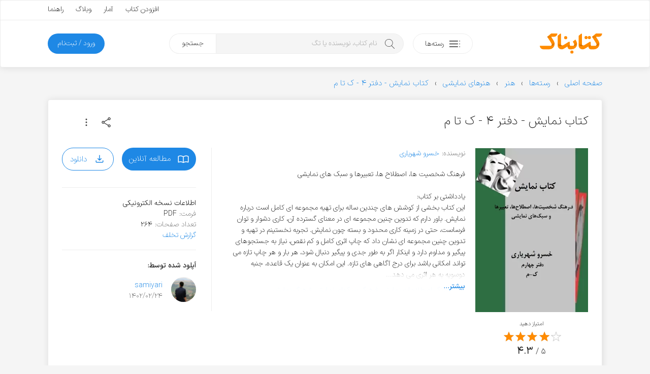

--- FILE ---
content_type: text/html; charset=UTF-8
request_url: https://ketabnak.com/book/125899/%DA%A9%D8%AA%D8%A7%D8%A8-%D9%86%D9%85%D8%A7%DB%8C%D8%B4-%D8%AF%D9%81%D8%AA%D8%B1-%DB%B4-%DA%A9-%D8%AA%D8%A7-%D9%85
body_size: 14331
content:
<!doctype html>
<html lang="fa">
<head>
<meta name="enamad" content="76451192">
<meta charset="utf-8">
<meta name="viewport" content="width=device-width, initial-scale=1, minimum-scale=1, viewport-fit=cover">
<meta http-equiv="x-ua-compatible" content="ie=edge">
<title>دانلود کتاب کتاب نمایش - دفتر ۴ - ک تا م</title>
<meta name="description" content="فرهنگ شخصیت ها، اصطلاح ها، تعبیرها و سبک های نمایشی یادداشتی بر کتاب: این کتاب بخشی از کوشش های چندین ساله برای تهیه مجموعه ای کامل است درباره نمایش. باور دارم که تدوین چنین مجموعه ای در معنای گسترده آن، کاری دشوار و توان فرساست، حتی در زمینه کاری محد">
<link rel="canonical" href="https://ketabnak.com/book/125899/کتاب-نمایش-دفتر-۴-ک-تا-م">
<script async src="https://www.googletagmanager.com/gtag/js?id=G-N8C01DTBEW"></script>
<script>
window.dataLayer = window.dataLayer || [];
function gtag() { dataLayer.push(arguments); }
gtag('js', new Date());
gtag('config', 'G-N8C01DTBEW', { 'user_id': '' });
</script>
<link rel="preload" href="https://ketabnak.com/templates/default/assets/font/IRANSansX/IRANSansXV.woff2" as="font" type="font/woff2" crossorigin>
<link rel="stylesheet" href="https://ketabnak.com/templates/default/assets/css/main.min.css?ver=1.0229">
<meta property='og:title' content="کتاب نمایش - دفتر ۴ - ک تا م">
<meta property='og:site_name' content='کتابناک'>
<meta property='og:type' content='book'>
<meta property='og:description' content="فرهنگ شخصیت ها، اصطلاح ها، تعبیرها و سبک های نمایشی یادداشتی بر کتاب: این کتاب بخشی از کوشش های چندین ساله برای تهیه مجموعه ای کامل است درباره نمایش. باور دارم ">
<meta property='og:url' content='https://ketabnak.com/book/125899/کتاب-نمایش-دفتر-۴-ک-تا-م'>
<meta property='og:image' content='https://ketabnak.com/images/covers/Ketabe-nemayesh-4jpg-page1.webp'>
<meta property='og:image:secure_url' content='https://ketabnak.com/images/covers/Ketabe-nemayesh-4jpg-page1.webp'>
<meta property='og:image:width' content='299'>
<meta property='og:image:height' content='436'>
<meta property='og:image:type' content='webp'><meta property="book:author" content="خسرو شهریاری"><meta property='book:tag' content="فرهنگ اصطلاحات نمایش"><meta property='book:tag' content="فرهنگ سبکهای نمایش"><meta property='book:tag' content="فرهنگ نمایش"><meta property='og:locale' content='fa_IR'><link defer rel="stylesheet" href="https://ketabnak.com/templates/default/vendors/swiper/swiper-bundle.min.css?7"><link rel="stylesheet" href="https://ketabnak.com/templates/default/vendors/malihu-custom-scrollbar-plugin/jquery.mCustomScrollbar.min.css">
<!--<link rel="stylesheet" href="https://ketabnak.com/templates/default/assets/css/jquery.skeleton.css"><link rel="stylesheet" href="assets/css/animate.css"><link rel="stylesheet" href="vendors/tags-input/tags-input.css"><link rel="stylesheet" href="vendors/malihu-custom-scrollbar-plugin/jquery.mCustomScrollbar.min.css">-->
<link rel="alternate" type="application/rss+xml" title="RSS" href="https://ketabnak.com/rss">
<link rel="shortcut icon" href="https://ketabnak.com/images/favicon/favicon.ico">
<link rel="icon" sizes="16x16 32x32 64x64" href="https://ketabnak.com/favicon.ico">
<link rel="icon" type="image/png" sizes="196x196" href="https://ketabnak.com/images/favicon/favicon-192.png">
<link rel="icon" type="image/png" sizes="160x160" href="https://ketabnak.com/images/favicon/favicon-160.png">
<link rel="icon" type="image/png" sizes="96x96" href="https://ketabnak.com/images/favicon/favicon-96.png">
<link rel="icon" type="image/png" sizes="64x64" href="https://ketabnak.com/images/favicon/favicon-64.png">
<link rel="icon" type="image/png" sizes="32x32" href="https://ketabnak.com/images/favicon/favicon-32.png">
<link rel="icon" type="image/png" sizes="16x16" href="https://ketabnak.com/images/favicon/favicon-16.png">
<link rel="apple-touch-icon" href="https://ketabnak.com/images/favicon/favicon-57.png">
<link rel="apple-touch-icon" sizes="114x114" href="https://ketabnak.com/images/favicon/favicon-114.png">
<link rel="apple-touch-icon" sizes="72x72" href="https://ketabnak.com/images/favicon/favicon-72.png">
<link rel="apple-touch-icon" sizes="144x144" href="https://ketabnak.com/images/favicon/favicon-144.png">
<link rel="apple-touch-icon" sizes="60x60" href="https://ketabnak.com/images/favicon/favicon-60.png">
<link rel="apple-touch-icon" sizes="120x120" href="https://ketabnak.com/images/favicon/favicon-120.png">
<link rel="apple-touch-icon" sizes="76x76" href="https://ketabnak.com/images/favicon/favicon-76.png">
<link rel="apple-touch-icon" sizes="152x152" href="https://ketabnak.com/images/favicon/favicon-152.png">
<link rel="apple-touch-icon" sizes="180x180" href="https://ketabnak.com/images/favicon/favicon-180.png">
<meta name="msapplication-TileColor" content="#FFFFFF">
<meta name="msapplication-TileImage" content="https://ketabnak.com/images/favicon/favicon-144.png">
<meta name="msapplication-config" content="https://ketabnak.com/images/favicon/browserconfig.xml">
<link rel="manifest" href="https://ketabnak.com/manifest.json">
</head>
<body class="book-details">
<div class="page-container header-container">
    <header>
        <div class="content-box grid-hidden-xs grid-hidden-sm">
            <div class="top">
                <div class="grid-limited-width container two-sides-flex">
                    <div class="color-link linear-list-flow">
                        
                        
                    </div>
                    <div class="float-re-flow linear-list-re-flow color-text">
                        <a href="https://ketabnak.com/add">افزودن کتاب</a>
                        <a href="https://ketabnak.com/stats/">آمار</a>
                        <a href="https://ketabnak.com/blog">وبلاگ</a>
                        <a href="https://ketabnak.com/help/">راهنما</a>
                    </div>
                </div>
            </div>
            <div class="bottom grid-limited-width">
                <div class="grid">
                    <div class="grid-col-md-11 grid-col-lg-11">
                        <div class="svg-container">
                            <a href="https://ketabnak.com">
                                <img alt="کتابناک" class="svg-img logo" src="https://ketabnak.com/templates/default/assets/symbol/ketabnak.svg">
                            </a>
                        </div>
                    </div>
                    <div class="grid-col-md-27 grid-col-lg-29 position-relative">
                        <a href="https://ketabnak.com/cat/" class="button button-categories-toggle float-flow">
                            <svg class="svg-img icon pull-up" viewBox="0 0 100 100">
                                <use xlink:href="https://ketabnak.com/templates/default/assets/symbol/sprite.svg?1.0229#dot-menu"/>
                            </svg>
                            <span>رسته‌ها</span>
                        </a>
                        <div class="mega-menu">
                            <ul>
                                
                                    <li class="has-sub-item">
                                        <a href="https://ketabnak.com/cat/10/رمان-و-داستان">رمان و داستان</a>
                                        <ul>
                                            <li><A HREF=https://ketabnak.com/cat/1046/درام>درام</A></li><li><A HREF=https://ketabnak.com/cat/1060/روانشناختی>روانشناختی</A></li><li><A HREF=https://ketabnak.com/cat/1050/اجتماعی>اجتماعی</A></li><li><A HREF=https://ketabnak.com/cat/1052/عاشقانه>عاشقانه</A></li><li><A HREF=https://ketabnak.com/cat/1048/علمی-تخیلی>علمی تخیلی</A></li><li><A HREF=https://ketabnak.com/cat/1054/طنز>طنز</A></li><li><A HREF=https://ketabnak.com/cat/1053/رازآلود-معمایی-کارآگاهی>رازآلود/ معمایی/ کارآگاهی</A></li><li><A HREF=https://ketabnak.com/cat/1047/جنایی-پلیسی>جنایی/ پلیسی</A></li><li><A HREF=https://ketabnak.com/cat/1051/جاسوسی-مافیایی>جاسوسی/ مافیایی</A></li><li><A HREF=https://ketabnak.com/cat/1055/فانتزی>فانتزی</A></li><li><A HREF=https://ketabnak.com/cat/1058/مهیج-ماجراجویی>مهیج/ ماجراجویی</A></li><li><A HREF=https://ketabnak.com/cat/1049/ترسناک>ترسناک</A></li><li><A HREF=https://ketabnak.com/cat/1044/تاریخی>تاریخی</A></li><li><A HREF=https://ketabnak.com/cat/1057/جنگی>جنگی</A></li><li><A HREF=https://ketabnak.com/cat/1045/سیاسی>سیاسی</A></li><li><A HREF=https://ketabnak.com/cat/1056/مجموعه-داستان‌های-کوتاه>مجموعه داستان‌های کوتاه</A></li><li><A HREF=https://ketabnak.com/cat/1059/فلسفی>فلسفی</A></li><li><A HREF=https://ketabnak.com/cat/1061/فولکلور>فولکلور</A></li>
                                        </ul>
                                    </li>
                                
                                    <li class="has-sub-item">
                                        <a href="https://ketabnak.com/cat/1142/خلاصه-کتاب‌ها">خلاصه کتاب‌ها</a>
                                        <ul>
                                            <li><A HREF=https://ketabnak.com/cat/1143/رمان-و-داستان>رمان و داستان</A></li><li><A HREF=https://ketabnak.com/cat/1144/توسعه-فردی>توسعه فردی</A></li><li><A HREF=https://ketabnak.com/cat/1149/روانشناسی-و-بهبود-ذهن>روانشناسی و بهبود ذهن</A></li><li><A HREF=https://ketabnak.com/cat/1146/تاریخ-و-سیاست>تاریخ و سیاست</A></li><li><A HREF=https://ketabnak.com/cat/1148/فلسفه-و-تفکر-عمیق>فلسفه و تفکر عمیق</A></li><li><A HREF=https://ketabnak.com/cat/1150/زندگی‌نامه-و-خاطرات>زندگی‌نامه و خاطرات</A></li><li><A HREF=https://ketabnak.com/cat/1147/مدیریت>مدیریت</A></li><li><A HREF=https://ketabnak.com/cat/1145/اقتصاد-و-کسب‌وکار>اقتصاد و کسب‌وکار</A></li><li><A HREF=https://ketabnak.com/cat/1151/تغذیه-سلامتی-و-زیبایی>تغذیه، سلامتی و زیبایی</A></li><li><A HREF=https://ketabnak.com/cat/1155/کامپیوتر-و-تکنولوژی>کامپیوتر و تکنولوژی</A></li><li><A HREF=https://ketabnak.com/cat/1152/علوم-طبیعی>علوم طبیعی</A></li><li><A HREF=https://ketabnak.com/cat/1154/آموزشی-و-پژوهشی>آموزشی و پژوهشی</A></li><li><A HREF=https://ketabnak.com/cat/1156/ورزشی>ورزشی</A></li>
                                        </ul>
                                    </li>
                                
                                    <li class="has-sub-item">
                                        <a href="https://ketabnak.com/cat/12/شعر-و-ترانه">شعر و ترانه</a>
                                        <ul>
                                            <li><A HREF=https://ketabnak.com/cat/860/شعر-جهان>شعر جهان</A></li><li><A HREF=https://ketabnak.com/cat/865/ترانه>ترانه</A></li><li><A HREF=https://ketabnak.com/cat/115/شعر-نو-فارسی>شعر نو فارسی</A></li><li><A HREF=https://ketabnak.com/cat/116/شعر-کلاسیک-فارسی>شعر کلاسیک فارسی</A></li>
                                        </ul>
                                    </li>
                                
                                    <li class="has-sub-item">
                                        <a href="https://ketabnak.com/cat/1/ادبیات">ادبیات</a>
                                        <ul>
                                            <li><A HREF=https://ketabnak.com/cat/211/فیلم‌نامه-و-نمایش‌نامه>فیلم‌نامه و نمایش‌نامه</A></li><li><A HREF=https://ketabnak.com/cat/866/تاریخ-ادبیات>تاریخ ادبیات</A></li><li><A HREF=https://ketabnak.com/cat/175/زندگی‌-نامه>زندگی‌ نامه</A></li><li><A HREF=https://ketabnak.com/cat/862/سفرنامه>سفرنامه</A></li><li><A HREF=https://ketabnak.com/cat/863/خاطرات>خاطرات</A></li><li><A HREF=https://ketabnak.com/cat/864/متون-ادبی-کهن>متون ادبی کهن</A></li><li><A HREF=https://ketabnak.com/cat/206/تحلیلی-و-پژوهشی>تحلیلی و پژوهشی</A></li><li><A HREF=https://ketabnak.com/cat/477/کتاب‌های-مرجع>کتاب‌های مرجع </A></li><li><A HREF=https://ketabnak.com/cat/233/زبان‌شناسی>زبان‌شناسی</A></li><li><A HREF=https://ketabnak.com/cat/1077/آموزش‌های-ادبی>آموزش‌های ادبی</A></li><li><A HREF=https://ketabnak.com/cat/1085/نامه‌ها-و-وصیت‌نامه‌ها>نامه‌ها و وصیت‌نامه‌ها</A></li>
                                        </ul>
                                    </li>
                                
                                    <li class="has-sub-item">
                                        <a href="https://ketabnak.com/cat/7/تاریخ">تاریخ</a>
                                        <ul>
                                            <li><A HREF=https://ketabnak.com/cat/258/تاریخ-جهان>تاریخ جهان</A></li><li><A HREF=https://ketabnak.com/cat/840/جغرافیای-تاریخی>جغرافیای تاریخی</A></li><li><A HREF=https://ketabnak.com/cat/869/تاریخ-ایران>تاریخ ایران</A></li><li><A HREF=https://ketabnak.com/cat/876/تاریخ-نگاری>تاریخ نگاری</A></li>
                                        </ul>
                                    </li>
                                
                                    <li class="has-sub-item">
                                        <a href="https://ketabnak.com/cat/220/فرهنگ">فرهنگ</a>
                                        <ul>
                                            <li><A HREF=https://ketabnak.com/cat/1153/درباره-فرهنگ>درباره فرهنگ</A></li><li><A HREF=https://ketabnak.com/cat/902/فرهنگ-و-جغرافیای-ملل>فرهنگ و جغرافیای ملل</A></li><li><A HREF=https://ketabnak.com/cat/423/جشن-و-آیین>جشن و آیین</A></li><li><A HREF=https://ketabnak.com/cat/424/اسطوره-افسانه-و-حماسه>اسطوره، افسانه و حماسه</A></li><li><A HREF=https://ketabnak.com/cat/425/ایرانشناسی-و-فرهنگ-اقوام-ایران>ایرانشناسی و فرهنگ اقوام ایران</A></li>
                                        </ul>
                                    </li>
                                
                                    <li class="has-sub-item">
                                        <a href="https://ketabnak.com/cat/259/سیاست">سیاست</a>
                                        <ul>
                                            <li><A HREF=https://ketabnak.com/cat/1066/اندیشه‌های-سیاسی-و-شیوه‌های-حکومت>اندیشه‌های سیاسی و شیوه‌های حکومت</A></li><li><A HREF=https://ketabnak.com/cat/1068/سیاستمداران-و-اندیشمندان-سیاسی>سیاستمداران و اندیشمندان سیاسی</A></li><li><A HREF=https://ketabnak.com/cat/1067/تاریخ-احزاب-و-جریان‌های-سیاسی>تاریخ احزاب و جریان‌های سیاسی</A></li><li><A HREF=https://ketabnak.com/cat/1073/سیاست-بین‌الملل>سیاست بین‌الملل</A></li><li><A HREF=https://ketabnak.com/cat/1072/سیاست-داخلی-ایران>سیاست داخلی ایران</A></li><li><A HREF=https://ketabnak.com/cat/1075/سیاست-داخلی-دیگر-ملل>سیاست داخلی دیگر ملل</A></li><li><A HREF=https://ketabnak.com/cat/1071/سیاست-خارجی>سیاست خارجی</A></li><li><A HREF=https://ketabnak.com/cat/1069/جنگ‌ها-جنبش‌ها-و-انقلاب‌ها>جنگ‌ها، جنبش‌ها و انقلاب‌ها</A></li><li><A HREF=https://ketabnak.com/cat/1074/سازمان‌های-اطلاعاتی-و-جاسوسی>سازمان‌های اطلاعاتی و جاسوسی</A></li><li><A HREF=https://ketabnak.com/cat/1070/سیاست-پولی-مالی-و-اقتصادی>سیاست پولی، مالی و اقتصادی</A></li>
                                        </ul>
                                    </li>
                                
                                    <li class="has-sub-item">
                                        <a href="https://ketabnak.com/cat/2/هنر">هنر</a>
                                        <ul>
                                            <li><A HREF=https://ketabnak.com/cat/901/خوشنویسی>خوشنویسی</A></li><li><A HREF=https://ketabnak.com/cat/222/هنرهای-نمایشی>هنرهای نمایشی</A></li><li><A HREF=https://ketabnak.com/cat/242/هنرهای-تجسمی>هنرهای تجسمی</A></li><li><A HREF=https://ketabnak.com/cat/244/صنایع-دستی>صنایع دستی</A></li><li><A HREF=https://ketabnak.com/cat/243/موسیقی>موسیقی</A></li><li><A HREF=https://ketabnak.com/cat/245/تاریخ-و-سبک‌های-هنر>تاریخ و سبک‌های هنر</A></li>
                                        </ul>
                                    </li>
                                
                                    <li class="has-sub-item">
                                        <a href="https://ketabnak.com/cat/261/عرفان-فلسفه-و-منطق">عرفان، فلسفه و منطق</a>
                                        <ul>
                                            <li><A HREF=https://ketabnak.com/cat/1018/مبانی-فلسفه>مبانی فلسفه</A></li><li><A HREF=https://ketabnak.com/cat/1019/تاریخ-فلسفه>تاریخ فلسفه</A></li><li><A HREF=https://ketabnak.com/cat/881/منطق>منطق</A></li><li><A HREF=https://ketabnak.com/cat/524/عرفان>عرفان</A></li><li><A HREF=https://ketabnak.com/cat/527/فلسفه-اسلامی>فلسفه اسلامی</A></li><li><A HREF=https://ketabnak.com/cat/1024/معرفت-شناسی>معرفت شناسی</A></li><li><A HREF=https://ketabnak.com/cat/1022/فلسفه-هنر-و-زیبایی‌شناسی>فلسفه هنر و زیبایی‌شناسی </A></li><li><A HREF=https://ketabnak.com/cat/1025/فلسفه-اخلاق>فلسفه اخلاق</A></li><li><A HREF=https://ketabnak.com/cat/1026/فلسفه-سیاسی>فلسفه سیاسی</A></li><li><A HREF=https://ketabnak.com/cat/1027/فلسفه-دین>فلسفه دین</A></li><li><A HREF=https://ketabnak.com/cat/1028/فلسفه-ذهن>فلسفه ذهن</A></li><li><A HREF=https://ketabnak.com/cat/1029/فلسفه-زبان>فلسفه زبان</A></li><li><A HREF=https://ketabnak.com/cat/1030/فلسفه-علم>فلسفه علم</A></li><li><A HREF=https://ketabnak.com/cat/1023/متافیزیک>متافیزیک</A></li>
                                        </ul>
                                    </li>
                                
                                    <li class="has-sub-item">
                                        <a href="https://ketabnak.com/cat/9/علوم-اجتماعی">علوم اجتماعی</a>
                                        <ul>
                                            <li><A HREF=https://ketabnak.com/cat/262/اقتصاد>اقتصاد</A></li><li><A HREF=https://ketabnak.com/cat/877/مدیریت>مدیریت</A></li><li><A HREF=https://ketabnak.com/cat/265/حقوق>حقوق</A></li><li><A HREF=https://ketabnak.com/cat/263/جامعه-شناسی>جامعه شناسی</A></li><li><A HREF=https://ketabnak.com/cat/264/روانشناسی>روانشناسی</A></li><li><A HREF=https://ketabnak.com/cat/879/حسابداری>حسابداری</A></li><li><A HREF=https://ketabnak.com/cat/882/باستان‏‌شناسی>باستان‏‌شناسی</A></li><li><A HREF=https://ketabnak.com/cat/1082/خبرنگاری-و-روزنامه‌نگاری>خبرنگاری و روزنامه‌نگاری</A></li>
                                        </ul>
                                    </li>
                                
                                    <li class="has-sub-item">
                                        <a href="https://ketabnak.com/cat/163/دین-و-آیین">دین و آیین</a>
                                        <ul>
                                            <li><A HREF=https://ketabnak.com/cat/165/اسلام>اسلام</A></li><li><A HREF=https://ketabnak.com/cat/166/مسیحیت>مسیحیت</A></li><li><A HREF=https://ketabnak.com/cat/167/یهودیت>یهودیت</A></li><li><A HREF=https://ketabnak.com/cat/404/زرتشت>زرتشت</A></li><li><A HREF=https://ketabnak.com/cat/169/دیگر-ادیان-و-مذاهب>دیگر ادیان و مذاهب</A></li><li><A HREF=https://ketabnak.com/cat/851/تاریخ-ادیان>تاریخ ادیان</A></li>
                                        </ul>
                                    </li>
                                
                                    <li class="has-sub-item">
                                        <a href="https://ketabnak.com/cat/4/علوم-طبیعی">علوم طبیعی</a>
                                        <ul>
                                            <li><A HREF=https://ketabnak.com/cat/813/پزشکی-و-پیراپزشکی>پزشکی و پیراپزشکی</A></li><li><A HREF=https://ketabnak.com/cat/883/تغذیه>تغذیه</A></li><li><A HREF=https://ketabnak.com/cat/884/محیط-زیست>محیط زیست</A></li><li><A HREF=https://ketabnak.com/cat/886/زمین‌شناسی>زمین‌شناسی</A></li><li><A HREF=https://ketabnak.com/cat/887/طب‌-سنتی-و-گیاهان‌-دارویی>طب‌ سنتی و گیاهان‌ دارویی</A></li><li><A HREF=https://ketabnak.com/cat/230/بهداشت-سلامت-و-زیبایی>بهداشت، سلامت و زیبایی</A></li><li><A HREF=https://ketabnak.com/cat/231/زیست-شناسی-و-تکامل>زیست شناسی و تکامل</A></li><li><A HREF=https://ketabnak.com/cat/232/نجوم-و-کیهان-شناسی>نجوم و کیهان شناسی</A></li><li><A HREF=https://ketabnak.com/cat/241/جغرافیا>جغرافیا</A></li>
                                        </ul>
                                    </li>
                                
                                    <li class="has-sub-item">
                                        <a href="https://ketabnak.com/cat/6/رایانه-و-تلفن-همراه">رایانه و تلفن همراه</a>
                                        <ul>
                                            <li><A HREF=https://ketabnak.com/cat/193/سخت-افزار>سخت افزار</A></li><li><A HREF=https://ketabnak.com/cat/194/مبانی-کامپیوتر-و-فناوری-اطلاعات>مبانی کامپیوتر و فناوری اطلاعات</A></li><li><A HREF=https://ketabnak.com/cat/195/برنامه-نویسی>برنامه نویسی</A></li><li><A HREF=https://ketabnak.com/cat/196/آموزش-نرم‌افزار>آموزش نرم‌افزار</A></li><li><A HREF=https://ketabnak.com/cat/197/اینترنت>اینترنت</A></li><li><A HREF=https://ketabnak.com/cat/198/شبکه>شبکه</A></li><li><A HREF=https://ketabnak.com/cat/199/نفوذ-و-امنیت>نفوذ و امنیت</A></li>
                                        </ul>
                                    </li>
                                
                                    <li class="has-sub-item">
                                        <a href="https://ketabnak.com/cat/8/آموزش">آموزش </a>
                                        <ul>
                                            <li><A HREF=https://ketabnak.com/cat/1157/توسعه-فردی>توسعه فردی</A></li><li><A HREF=https://ketabnak.com/cat/1159/کسب‌وکار>کسب‌وکار</A></li><li><A HREF=https://ketabnak.com/cat/391/آموزش-زبان>آموزش زبان</A></li><li><A HREF=https://ketabnak.com/cat/741/کتاب‌های-درسی-قدیمی>کتاب‌های درسی قدیمی</A></li><li><A HREF=https://ketabnak.com/cat/361/برنامه‌ریزی-و-مطالعه-تحصیلی>برنامه‌ریزی و مطالعه تحصیلی</A></li><li><A HREF=https://ketabnak.com/cat/583/آشپزی-و-خانه‌داری>آشپزی و خانه‌داری</A></li><li><A HREF=https://ketabnak.com/cat/333/ورزش>ورزش</A></li><li><A HREF=https://ketabnak.com/cat/234/فراطبیعی-ماورایی->فراطبیعی (ماورایی)</A></li><li><A HREF=https://ketabnak.com/cat/584/نگهداری-حیوانات-و-گیاهان>نگهداری حیوانات و گیاهان</A></li><li><A HREF=https://ketabnak.com/cat/903/علوم-تربیتی>علوم تربیتی</A></li><li><A HREF=https://ketabnak.com/cat/334/آموزش‌های-متفرقه>آموزش‌های متفرقه</A></li>
                                        </ul>
                                    </li>
                                
                                    <li class="has-sub-item">
                                        <a href="https://ketabnak.com/cat/888/علوم‌-پایه-و-مهندسی">علوم‌ پایه و مهندسی</a>
                                        <ul>
                                            <li><A HREF=https://ketabnak.com/cat/815/فیزیک>فیزیک</A></li><li><A HREF=https://ketabnak.com/cat/814/شیمی>شیمی</A></li><li><A HREF=https://ketabnak.com/cat/567/ریاضی>ریاضی</A></li><li><A HREF=https://ketabnak.com/cat/562/مهندسی-عمران>مهندسی عمران</A></li><li><A HREF=https://ketabnak.com/cat/563/مهندسی-مکانیک>مهندسی مکانیک</A></li><li><A HREF=https://ketabnak.com/cat/564/مهندسی-برق-و-الکترونیک>مهندسی برق و الکترونیک</A></li><li><A HREF=https://ketabnak.com/cat/761/معماری-و-شهرسازی>معماری و شهرسازی</A></li><li><A HREF=https://ketabnak.com/cat/784/مهندسی-کشاورزی-و-دامپروری>مهندسی کشاورزی و دامپروری</A></li><li><A HREF=https://ketabnak.com/cat/571/مهندسی-مواد>مهندسی مواد</A></li>
                                        </ul>
                                    </li>
                                
                                    <li class="has-sub-item">
                                        <a href="https://ketabnak.com/cat/416/کودک-و-نوجوان">کودک و نوجوان</a>
                                        <ul>
                                            <li><A HREF=https://ketabnak.com/cat/806/زبان-انگلیسی-برای-کودکان-و-نوجوانان>زبان انگلیسی برای کودکان و نوجوانان</A></li><li><A HREF=https://ketabnak.com/cat/417/داستان-کودکان>داستان کودکان</A></li><li><A HREF=https://ketabnak.com/cat/1062/داستان-نوجوانان>داستان نوجوانان</A></li><li><A HREF=https://ketabnak.com/cat/422/داستان‌های-مصور>داستان‌های مصور</A></li><li><A HREF=https://ketabnak.com/cat/418/شعر-کودکان>شعر کودکان</A></li><li><A HREF=https://ketabnak.com/cat/515/تاریخ-برای-کودکان-و-نوجوانان>تاریخ برای کودکان و نوجوانان</A></li><li><A HREF=https://ketabnak.com/cat/419/علم-برای-کودکان-و-نوجوانان>علم برای کودکان و نوجوانان</A></li><li><A HREF=https://ketabnak.com/cat/421/آموزش-برای-کودکان-و-نوجوانان>آموزش برای کودکان و نوجوانان</A></li><li><A HREF=https://ketabnak.com/cat/778/مجلات-کودکان-و-نوجوانان>مجلات کودکان و نوجوانان</A></li>
                                        </ul>
                                    </li>
                                
                                    <li class="has-sub-item">
                                        <a href="https://ketabnak.com/cat/471/مجلات">مجلات</a>
                                        <ul>
                                            <li><A HREF=https://ketabnak.com/cat/696/ادبی>ادبی</A></li><li><A HREF=https://ketabnak.com/cat/694/اجتماعی-سیاسی>اجتماعی - سیاسی</A></li><li><A HREF=https://ketabnak.com/cat/710/فرهنگی-هنری>فرهنگی - هنری</A></li><li><A HREF=https://ketabnak.com/cat/695/تغذیه-و-سلامت>تغذیه و سلامت </A></li><li><A HREF=https://ketabnak.com/cat/960/تاریخی>تاریخی</A></li><li><A HREF=https://ketabnak.com/cat/1002/اقتصادی>اقتصادی</A></li><li><A HREF=https://ketabnak.com/cat/693/رایانه-و-تلفن-همراه>رایانه و تلفن همراه</A></li><li><A HREF=https://ketabnak.com/cat/719/علمی>علمی </A></li><li><A HREF=https://ketabnak.com/cat/711/ورزشی>ورزشی</A></li><li><A HREF=https://ketabnak.com/cat/908/فلسفی>فلسفی</A></li><li><A HREF=https://ketabnak.com/cat/951/حقوقی>حقوقی</A></li><li><A HREF=https://ketabnak.com/cat/961/مذهبی>مذهبی</A></li>
                                        </ul>
                                    </li>
                                
                            </ul>
                        </div>
                        <div class="search">
                            <form method="get" action="/search.php">
                                <input type="text" name="subject" class="keyword" placeholder="نام کتاب، نویسنده یا تگ" autocomplete="off"><button type="submit" class="submit">جستجو</button>
                            </form>
                        </div>
                    </div>

                    <div class="grid-col-md-10 grid-col-lg-8">
                        
                        
                        
                            <a href="https://ketabnak.com/login" class="button button-subscription float-re-flow">
                                <span>ورود / ثبت‌نام</span>
                            </a>
                        
                    </div>
                </div>
            </div>
        </div>
        <div class="header-mobile grid-hidden-lg grid-hidden-md grid-hidden-xl grid-hidden-xx">
            <div class="grid grid-no-padding-vertical">
                <div class="grid-col-xs-24 linear-list-flow">
                    <a href="#" class="button-menu-toggle">
                        <svg class="svg-img icon icon-menu" viewBox="0 0 100 100">
                            <use xlink:href="https://ketabnak.com/templates/default/assets/symbol/sprite.svg?1.0229#menu"/>
                        </svg>
                    </a>
                    <a href="https://ketabnak.com">
                        <div class="svg-container">
                            <img alt="کتابناک" class="svg-img logo-mobile" src="https://ketabnak.com/templates/default/assets/symbol/ketabnak.svg">
                        </div>
                    </a>
                </div>
                <div class="grid-col-xs-24 linear-list-re-flow align-re-flow">
                    <a href="#" class="button-search-toggle">
                        <svg class="svg-img icon icon-search" viewBox="0 0 100 100">
                            <use xlink:href="https://ketabnak.com/templates/default/assets/symbol/sprite.svg?1.0229#search"/>
                        </svg>
                    </a>
        <!--            <a href="https://ketabnak.com/add" class="button-add-book">
                        <svg class="svg-img icon icon-add" viewBox="0 0 100 100">
                            <use xlink:href="https://ketabnak.com/templates/default/assets/symbol/sprite.svg?1.0229#add-bold"/>
                        </svg>
                    </a>-->
                </div>
            </div>
            <div class="mobile-mega-menu can-hide">
                
                    <div class="member-info">
                        <!--<if name="activate_mobile_user_details">
                            <div class="media">
                                <div class="img">
                                    <img src="https://ketabnak.com/avatar/" alt="میهمان">
                                </div>
                                <div class="body">
                                    <ul class="profile-menu">
                                        <li class="has-sub-item">
                                            <a href="" class="title">میهمان</a>
                                            <div class="desc"></div>
                                            <ul>
                                                <li>
                                                    <a href="https://ketabnak.com/my/">نگاه من</a>
                                                </li>
                                                <li>
                                                    <a href="https://ketabnak.com/my/messages">پیام‌ها</a>
                                                </li>
                                                <li>
                                                    <a href="https://ketabnak.com/my/orders">تاریخچه خریدها</a>
                                                </li>
                                                
                                                <li>
                                                    <a href="https://ketabnak.com/my/profile">ویرایش پروفایل</a>
                                                </li>
                                                <li>
                                                    <a href="https://ketabnak.com/my/settings">تنظیمات</a>
                                                </li>
                                                <li>
                                                    <a href="https://ketabnak.com/misc.php?action=logout">خروج</a>
                                                </li>
                                            </ul>
                                        </li>
                                    </ul>
                                </div>
                            </div>
                        </if name="activate_mobile_user_details">-->
                        <div class="member-options linear-list-flex">
                                <a href="https://ketabnak.com/login" class="button button-outline">
                                    <svg class="svg-img icon" viewBox="0 0 100 100">
                                        <use xlink:href="https://ketabnak.com/templates/default/assets/symbol/sprite.svg?1.0229#login"/>
                                    </svg>
                                    <span>ورود</span>
                                </a>
                        </div>
                    </div>
                
                <div class="quick-links">
                    <ul>
                        <li><a href="https://ketabnak.com/sponsors" rel="nofollow">خرید اشتراک</a></li>
                        <li><a href="https://ketabnak.com/points" rel="nofollow">کسب امتیاز</a></li>
                        <li><a href="https://ketabnak.com/add">افزودن کتاب</a></li>
                        <li><a href="https://ketabnak.com/stats/">آمار</a></li>
                        <li><a href="https://ketabnak.com/help">راهنما</a></li>
                        <li><a href="https://ketabnak.com/blog">وبلاگ</a></li>
                        <li><a href="https://ketabnak.com/policies/" rel="nofollow" >شرایط و ضوابط</a></li>
                        <li><a href="https://ketabnak.com/contact">تماس با ما</a></li>
                        <li><a href="https://ketabnak.com/ads" rel="nofollow" >تبلیغات</a></li>
                        <li><a href="https://ketabnak.com/rss">فیدهای RSS</a></li>
                    </ul>
                </div>
            </div>
            <div class="mobile-search can-hide">
                <form method="get" action="/search.php"><input type="text" name="subject" id="mobile-search-input" placeholder="نام کتاب، نویسنده یا تگ"></form>
            </div>
        </div>
    </header>
</div>
<div class="main-container">
    <div class="grid-limited-width">
<div itemscope itemtype="http://schema.org/Book">
    <ol itemscope="" itemtype="https://schema.org/BreadcrumbList" class="breadcrumb"><li itemprop='itemListElement' itemscope='' itemtype='https://schema.org/ListItem'><a itemtype='https://schema.org/Thing' itemprop='item' href='https://ketabnak.com'><span itemprop='name'>صفحه اصلی</span></a><meta itemprop='position' content='1'></li><li itemprop='itemListElement' itemscope='' itemtype='https://schema.org/ListItem'><a itemtype='https://schema.org/Thing' itemprop='item' href='https://ketabnak.com/cat/'><span itemprop='name'>رسته‌ها</span></a><meta itemprop='position' content='2'></li><li itemprop='itemListElement' itemscope='' itemtype='https://schema.org/ListItem'><a itemtype='https://schema.org/Thing' itemprop='item' href='https://ketabnak.com/cat/2/هنر'><span itemprop='name'>هنر</span></a><meta itemprop='position' content='3'></li><li itemprop='itemListElement' itemscope='' itemtype='https://schema.org/ListItem'><a itemtype='https://schema.org/Thing' itemprop='item' href='https://ketabnak.com/cat/222/هنرهای-نمایشی'><span itemprop='name'>هنرهای نمایشی</span></a><meta itemprop='position' content='4'></li><li itemprop='itemListElement' itemscope='' itemtype='https://schema.org/ListItem'><a itemtype='https://schema.org/Thing' itemprop='item' href=''><span itemprop='name'>کتاب نمایش - دفتر ۴ - ک تا م</span></a><meta itemprop='position' content='5'></li></ol>
    <div class="column-item" data-source-type="book" data-source-id="125899">
        <div class="content-box">
            <div class="content-margin-half">
                
                <div id="toolbar">
                    <div class="grid-col-xs-37 grid-col-md-43">
                        <h1 class="editable" data-name="title" itemprop="name">کتاب نمایش - دفتر ۴ - ک تا م</h1>
                    </div>
                    <div class="grid-col-xs-11 grid-col-md-5">
                        <div id="share-btn">
                            <a href="#share" class="options-link share-action" data-url="https://ketabnak.com/book/125899/کتاب-نمایش-دفتر-۴-ک-تا-م" data-text="کتاب کتاب نمایش - دفتر ۴ - ک تا م">
                                <svg class="svg-img icon" viewBox="4 0 100 100">
                                    <use xlink:href="https://ketabnak.com/templates/default/assets/symbol/sprite.svg?1.0229#share" />
                                </svg>
                            </a>
                        </div>

                        <div class="inline-menu">
                            <a href="#" class="options-link">
                                <svg class="svg-img icon icon-more" viewBox="0 0 100 100">
                                    <use xlink:href="https://ketabnak.com/templates/default/assets/symbol/sprite.svg?1.0229#more_vert" />
                                </svg>
                            </a>
                            <div class="menu">
                                <!-- <a href="#" class="follow-btn " data-source-type="user" data-source-id="</a> -->
                                <a href="#edit" class="inline-editor-enable-button guest" data-editable-parent=".book-item-detailed">ویرایش</a>
                                
                                <a id="report_technical" href="#report_technical">گزارش لینک خراب</a>
                                
                                <!--<a id="report_abuse" href="#report_abuse">گزارش تخلف</a>-->
                                <a id="edit_tags" href="#edit_tags">ویرایش تگ‌ها</a>
                                <!--<a class="get-link" href="#">لینک مستقیم</a>-->
                                
                                    <a class="grid-hidden-xs grid-hidden-sm" id="getOnMobile" >ارسال به موبایل</a>
                                
                                
                            </div>
                        </div>
                    </div>
                </div>
                <div class="grid">
                    <div class="grid-col-md-32 grid-col-lg-33">
                        <div class="grid book-item-detailed">
                            <div class="grid-col-sm-16 editor-wrapper">
                                <div class="editor-overlay">
                                    <a href="#" class="button editor-mode-button change-cover-button">تغییر تصویر</a>
                                    <input type="file" name="cover_file" class="cover-file-input hidden" accept="image/jpg,image/jpeg,image/png">
                                </div>
                                <a target="_blank" rel="noopener noreferrer" href="https://ketabnak.com/images/covers/Ketabe-nemayesh-4jpg-page1.webp" class="show-thumbnail">
                                    <img itemprop="image" class="cover" src="https://ketabnak.com/images/thumb/299x436/covers/Ketabe-nemayesh-4jpg-page1.webp" alt="کتاب نمایش - دفتر ۴ - ک تا م">
                                </a>
                                <div class="grid-hidden-xs grid-hidden-sm scoring">
                                    <div class="title star-title">امتیاز دهید</div>
                                    <div class="star-rating dynamic" data-value="4.3" data-user-rating="" data-source-type="book" data-source-id="125899"></div>
                                    <div class="rating-light">
                                        <div class="score has-digit"><span class="small"><span>5</span> / </span><span class="rating-dark">4.3</span></div>
                                        <div class="desc has-digit">با <span>6</span> رای</div>
                                        <meta content="6">
                                        <meta content="5">
                                        <meta content="4.3">
                                        <!-- <meta itemprop="reviewCount" content="6"> -->

                                    </div>

                                </div>
                            </div>

                            <div class="grid-col-sm-32 info">
                                <div>
                                    
                                    <div class="title-value">
                                        <div class="title">نویسنده:</div>
                                        
                                            <a itemprop="author" href="https://ketabnak.com/persons/%D8%AE%D8%B3%D8%B1%D9%88+%D8%B4%D9%87%D8%B1%DB%8C%D8%A7%D8%B1%DB%8C">خسرو شهریاری</a>
                                        
                                    </div>
                                    
                                    
                                    
                                    
                                </div>
                                <div  itemprop="aggregateRating" itemscope itemtype="http://schema.org/AggregateRating"  class="grid-hidden-md grid-hidden-lg scoring">
                                    <div class="title star-title">امتیاز دهید</div>
                                    <div class="star-rating dynamic" data-value="4.3" data-user-rating="" data-source-type="book" data-source-id="125899"></div>
                                    <div class="rating-light">
                                        <div class="score has-digit"><span class="small"><span>5</span> / </span><span class="rating-dark">4.3</span></div>
                                        <div class="has-digit">با <span>6</span> رای</div>
                                        <meta itemprop="ratingCount" content="6">
                                        <meta itemprop="worstRating" content="1">
                                        <meta itemprop="bestRating" content="5">
                                        <meta itemprop="ratingValue" content="4.3">
                                    </div>
                                </div>
                                <!--<div style="display:none">
                                    <div id="tags-data"></div>
                                </div>-->
                            </div>
                            <div class="more-toggle-content grid-col-md-32 grid-col-xs-48">
                                <div>
                                    <div class="editable-long" data-name="description" itemprop="description">
                                    فرهنگ شخصیت ها، اصطلاح ها، تعبیرها و سبک های نمایشی<br />
<br />
یادداشتی بر کتاب:<br />
این کتاب بخشی از کوشش های چندین ساله برای تهیه مجموعه ای کامل است درباره نمایش. باور دارم که تدوین چنین مجموعه ای در معنای گسترده آن، کاری دشوار و توان فرساست، حتی در زمینه کاری محدود و بسته چون نمایش. تجربه نخستینم در تهیه و تدوین چنین مجموعه ای نشان داد که چاپ اثری کامل و کم نقص، نیاز به جستجوهای پیگیر و مداوم دارد و اینکار اگر به طور جدی و پیگیر دنبال شود، هر بار و هر چاپ تازه می تواند امکانی باشد برای درج آگاهی های تازه. این امکان به عنوان یک قاعده، جنبه دوسویه به هر اثری می دهد...
                                    </div>
                                    
                                        <div class="title-value">
                                            <div class="title">تگ:</div>
                                            
                                                <a href="https://ketabnak.com/tags/%D9%81%D8%B1%D9%87%D9%86%DA%AF+%D8%A7%D8%B5%D8%B7%D9%84%D8%A7%D8%AD%D8%A7%D8%AA+%D9%86%D9%85%D8%A7%DB%8C%D8%B4" itemprop="keywords">فرهنگ اصطلاحات نمایش</a>
                                            
                                                <a href="https://ketabnak.com/tags/%D9%81%D8%B1%D9%87%D9%86%DA%AF+%D8%B3%D8%A8%DA%A9%D9%87%D8%A7%DB%8C+%D9%86%D9%85%D8%A7%DB%8C%D8%B4" itemprop="keywords">فرهنگ سبکهای نمایش</a>
                                            
                                                <a href="https://ketabnak.com/tags/%D9%81%D8%B1%D9%87%D9%86%DA%AF+%D9%86%D9%85%D8%A7%DB%8C%D8%B4" itemprop="keywords">فرهنگ نمایش</a>
                                            
                                        </div>
                                    
                                </div>
                                <a href="#" class="more-toggle">بیشتر</a>
                            </div>

                        </div>

                    </div>
                    <div class="grid-col-md-16 grid-col-lg-15 editor-wrapper">
                        <div class="editor-overlay">
                            <a href="#" class="button editor-mode-button save-book-button inline-editor-enable-button" data-editable-parent=".book-item-detailed">ذخیره</a>
                        </div>

                        <div class="spec">
                            
                            <div class="cta-container grid-hidden-xs grid-hidden-sm">
                                
                                    <a href="https://ketabnak.com/reader/53108" class="button primary" target="_blank" rel="noopener noreferrer">
                                        <svg class="svg-img icon" viewBox="0 0 100 100">
                                            <use xlink:href="https://ketabnak.com/templates/default/assets/symbol/sprite.svg?1.0229#read" />
                                        </svg>
                                        <span>مطالعه آنلاین</span>
                                    </a>
                                
                                
                                    <a href="#" class="button download-book-button">
                                            <svg class="svg-img pull-up" viewBox="0 0 100 100">
                                                <use xlink:href="https://ketabnak.com/templates/default/assets/symbol/sprite.svg?1.0229#download" />
                                            </svg>
                                            <span>دانلود</span>
                                    </a>
                                
                                
                            </div>
                            <div class="separator"></div>
                            <div class="other-details">
                                <div class="title">اطلاعات نسخه الکترونیکی</div>
                                
                                    <div class="title-value">
                                        <div class="title">فرمت:</div>
                                        <div class="value">PDF</div>
                                    </div>
                                
                                
                                    <div class="title-value">
                                        <div class="title">تعداد صفحات:</div>
                                        <div class="value has-digit"><span itemprop="numberOfPages">264</span></div>
                                    </div>
                                
                                
                                
                                <div class="title-value">
                                    <a id="report_abuse" href="#report_abuse">گزارش تخلف</a>
                                </div>
                            </div>
                            <div class="separator"></div>
                            <div class="media sender">
                                <div>آپلود شده توسط:</div>
                                <div class="body flex-space-between">
                                    <div class="flex">
                                        <div class="img">
                                            <a href="https://ketabnak.com/profiles/samiyari"><img src="https://ketabnak.com/avatar/658710.webp" alt="samiyari"></a>
                                        </div>
                                        <div class="title">
                                            <a href="https://ketabnak.com/profiles/samiyari">samiyari</a>
                                            <div class="desc has-digit">1402/02/24</div>
                                        </div>
                                    </div>
                                    <!--
                                    <div class="left-side-creator">
                                        <a href="#" class="button primary follow-btn  " data-source-type="user" data-source-id="">
                                            <svg class="svg-img icon icon-heart" viewBox="0 0 100 100">
                                                <use xlink:href="https://ketabnak.com/templates/default/assets/symbol/sprite.svg?1.0229#add" />
                                            </svg>
                                            <span></span>
                                        </a>
                                    </div>
                                    -->
                                </div>
                            </div>
                        </div>
                    </div>
                </div>

            </div>
            <!-- <a href="#" class="inline-editor-enable-button full-width-button" data-editable-parent=".book-item-detailed">ویرایش</a> -->
        </div>
    </div>

    <div class="column-item">
        <div class="content-box simple-slide">
            <div class="content-margin no-margin-bottom">
                <h3>کتاب‌های مرتبط</h3>
                <div class="swiper book-slider-container overflow-hidden" id="similar-books-container">
                    <div class="swiper-wrapper book-list simple-slide book-details-slide" data-swiper-items="5">
                        
                            <div class="swiper-slide flex-col book-item">
                                <a href="https://ketabnak.com/book/113498/تئاتر-پداگوژیک-و-برشت"><img loading="lazy" class="cover" src="https://ketabnak.com/images/thumb/299x436/covers/Img20171214014703149.webp" alt="تئاتر پداگوژیک و برشت"></a>
                                <div class="swiper-lazy-preloader"></div>
                                <a class="title" href="https://ketabnak.com/book/113498/تئاتر-پداگوژیک-و-برشت">تئاتر پداگوژیک و برشت</a>
                                <div class="rating-container">
                                    <div class="rate has-digit">5 امتیاز</div>
                                    <div class="desc has-digit">از 2 رای</div>
                                </div>
                            </div>
                        
                            <div class="swiper-slide flex-col book-item">
                                <a href="https://ketabnak.com/book/125896/کتاب-نمایش-دفتر-۱-الف-تا-ت"><img loading="lazy" class="cover" src="https://ketabnak.com/images/thumb/299x436/covers/Ketabe-nemayesh-1jpg-page1.webp" alt="کتاب نمایش - دفتر ۱ - الف تا ت"></a>
                                <div class="swiper-lazy-preloader"></div>
                                <a class="title" href="https://ketabnak.com/book/125896/کتاب-نمایش-دفتر-۱-الف-تا-ت">کتاب نمایش - دفتر ۱ - الف تا ت</a>
                                <div class="rating-container">
                                    <div class="rate has-digit">3.9 امتیاز</div>
                                    <div class="desc has-digit">از 7 رای</div>
                                </div>
                            </div>
                        
                            <div class="swiper-slide flex-col book-item">
                                <a href="https://ketabnak.com/book/125897/کتاب-نمایش-دفتر-۲-ث-تا-ر"><img loading="lazy" class="cover" src="https://ketabnak.com/images/thumb/299x436/covers/Ketabe-nemayesh-2jpg-page1.webp" alt="کتاب نمایش - دفتر ۲ - ث تا ر"></a>
                                <div class="swiper-lazy-preloader"></div>
                                <a class="title" href="https://ketabnak.com/book/125897/کتاب-نمایش-دفتر-۲-ث-تا-ر">کتاب نمایش - دفتر ۲ - ث تا ر</a>
                                <div class="rating-container">
                                    <div class="rate has-digit">3.8 امتیاز</div>
                                    <div class="desc has-digit">از 6 رای</div>
                                </div>
                            </div>
                        
                            <div class="swiper-slide flex-col book-item">
                                <a href="https://ketabnak.com/book/125898/کتاب-نمایش-دفتر-۳-ز-تا-ق"><img loading="lazy" class="cover" src="https://ketabnak.com/images/thumb/299x436/covers/Ketabe-nemayesh-3jpg-page1.webp" alt="کتاب نمایش - دفتر ۳ - ز تا ق"></a>
                                <div class="swiper-lazy-preloader"></div>
                                <a class="title" href="https://ketabnak.com/book/125898/کتاب-نمایش-دفتر-۳-ز-تا-ق">کتاب نمایش - دفتر ۳ - ز تا ق</a>
                                <div class="rating-container">
                                    <div class="rate has-digit">3.7 امتیاز</div>
                                    <div class="desc has-digit">از 6 رای</div>
                                </div>
                            </div>
                        
                            <div class="swiper-slide flex-col book-item">
                                <a href="https://ketabnak.com/book/126952/کتاب-نمایش-دفتر-۵-ن"><img loading="lazy" class="cover" src="https://ketabnak.com/images/thumb/299x436/covers/Ketabe-nemayesh-5jpg-page1.webp" alt="کتاب نمایش - دفتر ۵ - ن"></a>
                                <div class="swiper-lazy-preloader"></div>
                                <a class="title" href="https://ketabnak.com/book/126952/کتاب-نمایش-دفتر-۵-ن">کتاب نمایش - دفتر ۵ - ن</a>
                                <div class="rating-container">
                                    <div class="rate has-digit">3.6 امتیاز</div>
                                    <div class="desc has-digit">از 7 رای</div>
                                </div>
                            </div>
                        
                            <div class="swiper-slide flex-col book-item">
                                <a href="https://ketabnak.com/book/67122/Screenplay-The-Foundations-of-Screenwriting"><img loading="lazy" class="cover" src="https://ketabnak.com/images/thumb/299x436/covers/i_8197.webp" alt="Screenplay The Foundations of Screenwriting"></a>
                                <div class="swiper-lazy-preloader"></div>
                                <a class="title" href="https://ketabnak.com/book/67122/Screenplay-The-Foundations-of-Screenwriting">Screenplay The Foundations of Screenwriting</a>
                                <div class="rating-container">
                                    <div class="rate has-digit">4.7 امتیاز</div>
                                    <div class="desc has-digit">از 3 رای</div>
                                </div>
                            </div>
                        
                    </div>
                </div>
            </div>
            <div class="nav-next">
                <svg class="svg-img icon" viewBox="0 0 100 100">
                    <use xlink:href="https://ketabnak.com/templates/default/assets/symbol/sprite.svg?1.0229#left" />
                </svg>
            </div>
            <div class="nav-prev">
                <svg class="svg-img icon" viewBox="0 0 100 100">
                    <use xlink:href="https://ketabnak.com/templates/default/assets/symbol/sprite.svg?1.0229#right" />
                </svg>
            </div>
        </div>
    </div>
    <div id="comments" class="column-item">
        <div class="content-box">
            <div class="content-margin">
                
                    <div class="result-message warning">
                        <svg class="svg-img icon" viewBox="0 0 100 100">
                            <use xlink:href="https://ketabnak.com/templates/default/assets/symbol/sprite.svg?1.0229#alert" />
                        </svg>
                        <span class="text">برای درج دیدگاه لطفاً به حساب کاربری خود <a href="https://ketabnak.com/login">وارد شوید</a>.</span>
                    </div>
                

                
                <div class="comment-list">
                    <div class="header">
                        <div class="float-flow title">
                            <h2>دیدگاه‌های کتاب الکترونیکی کتاب نمایش - دفتر ۴ - ک تا م</h2>
                        </div>
                        <div class="float-re-flow">
                            <div class="title-value">
                                <div class="title">تعداد دیدگاه‌ها:</div>
                                <div class="value has-digit" itemprop="interactionCount">0</div>
                                <meta itemprop="interactionType" content="https://schema.org/CommentAction" />
                            </div>
                        </div>
                        <div class="clearfix"></div>
                        <div class="separator"></div>
                    </div>


                    
    <div class="list_light no_comment" style="text-align:center">دیدگاهی درج نشده؛ شما نخستین نگارنده باشید.</div>
    <div class="list"></div>


                    <div class="column-item">
                        <div class="content-margin">
                            <!--<div class="pagination linear-list-flow">-->
                                
                            <!--</div>-->
                       </div>
                   </div>
               </div>


           </div>
       </div>
   </div>
</div>

<div class="cta-overlay">
    
        <a href="https://ketabnak.com/reader/53108" target="_blank" rel="noopener noreferrer">
        <svg class="svg-img icon" viewBox="0 0 100 100">
           <use xlink:href="https://ketabnak.com/templates/default/assets/symbol/sprite.svg?1.0229#read" />
        </svg>
           مطالعه آنلاین
        </a>
    
    
        <a href="#" class="download-book-button">
           <svg class="svg-img icon" viewBox="0 0 100 100">
               <use xlink:href="https://ketabnak.com/templates/default/assets/symbol/sprite.svg?1.0229#download" />
           </svg>
           دانلود</a>
    
    
</div>

<div class="guest-download-choice-overlay overlay-content-holder">
    <div class="guest-download-choice-content text-center" style="margin: 16px">
        <div class="choice-section">
            <h3 style="margin-bottom: 8px;">دانلود رایگان</h3>
            <p>اگر عضو نیستید در کمتر از یک دقیقه عضو شوید و کتاب اول خود را رایگان دریافت کنید.</p>
            <a href="https://ketabnak.com/login" class="button button-orange" style="margin: 16px">ورود / ثبت‌نام</a>
        </div>
        <div class="separator"></div>
        <div class="choice-section">
            <h3 style="margin-bottom: 8px;">دانلود بدون معطلی</h3>
            <p>این کتاب را بدون نیاز به عضویت، خریداری کنید. پیش از خرید، می‌توانید از طریق گزینه مطالعه آنلاین، صفحاتی از کتاب را مشاهده کنید.</p>
            <a href="#" class="button guest-purchase-button has-digit" data-version-id="" style="margin: 16px 0 8px">خرید &nbsp; 69,000 تومان</a>
        </div>
    </div>
</div>

<div class="download-list-overlay overlay-content-holder">
   <div class="download-list">
       
           <div class="item">
               <div class="part-1">
                   <div class="file-icon">
                       <span>PDF</span>
                   </div>
               </div>
               <div class="part-2">
                   <a target="_blank" rel="noopener noreferrer" href="https://ketabnak.com/download/53108">کتاب نمایش - دفتر ۴ - ک تا م</a>
               </div>
               <div class="part-3 has-digit">2 مگابایت</div>
               <div class="part-4 has-digit">
                   
               </div>
               <div class="part-5">
                       <a href="https://ketabnak.com/download/53108" rel="noopener noreferrer" class="button guest-free-download-trigger" data-version-id="53108" data-book-id="125899" >
                           <span class="download-list-span">دریافت</span>
                           <svg class="svg-img icon" viewBox="0 0 100 100">
                               <use xlink:href="https://ketabnak.com/templates/default/assets/symbol/sprite.svg?1.0229#download" />
                           </svg>
                       </a>
               </div>
           </div>
       
       
        
    </div>
</div>


<div class="thumbnail-overlay overlay-content-holder">
    <img class="cover" src="https://ketabnak.com/images/covers/Ketabe-nemayesh-4jpg-page1.webp" loading="lazy" alt="کتاب نمایش - دفتر ۴ - ک تا م">
</div>
<div class="social-media-overlay overlay-content-holder">
    <div class="social-media-overlay-content">
        <div class="share">
            <div id="share-fallback" class="share-buttons">
                <a class="share-btn fb" href="https://www.facebook.com/sharer.php?u=https://ketabnak.com/book/125899/کتاب-نمایش-دفتر-۴-ک-تا-م" target="_blank">
                    <img src="https://ketabnak.com/templates/default/assets/symbol/fb.svg" loading="lazy" alt="فیسبوک">
                </a>
                <a class="share-btn tw" href="https://twitter.com/intent/tweet?url=https://ketabnak.com/book/125899/کتاب-نمایش-دفتر-۴-ک-تا-م&text=کتاب کتاب نمایش - دفتر ۴ - ک تا م را در کتابناک دانلود کنید&hashtags=کتابناک" target="_blank">
                    <img src="https://ketabnak.com/templates/default/assets/symbol/twitter.svg" loading="lazy" alt="توییتر">
                </a>
                <a class="share-btn tg" href="https://t.me/share/url?url=https://ketabnak.com/book/125899/کتاب-نمایش-دفتر-۴-ک-تا-م&text=دانلود کتاب کتاب نمایش - دفتر ۴ - ک تا م در کتابناک" target="_blank">
                    <img src="https://ketabnak.com/templates/default/assets/symbol/teleg.svg" loading="lazy" alt="تلگرام">
                </a>
                <a class="share-btn lk" href="https://www.linkedin.com/sharing/share-offsite/?url=https://ketabnak.com/book/125899/کتاب-نمایش-دفتر-۴-ک-تا-م" target="_blank">
                    <img src="https://ketabnak.com/templates/default/assets/symbol/linkedin.svg" loading="lazy" alt="لینکداین">
                </a>
                <a class="share-btn pt" href="https://pinterest.com/pin/create/button/?url=https://ketabnak.com/book/125899/کتاب-نمایش-دفتر-۴-ک-تا-م" target="_blank">
                    <img src="https://ketabnak.com/templates/default/assets/symbol/pinterest.svg" loading="lazy" alt="پیترست">
                </a>
                <a class="share-btn wp" href="whatsapp://send?text=https://ketabnak.com/book/125899/کتاب-نمایش-دفتر-۴-ک-تا-م" target="_blank">
                    <img src="https://ketabnak.com/templates/default/assets/symbol/whatsapp.svg" loading="lazy" alt="واتس‌اپ">
                </a>
                <a class="share-btn em" href="/cdn-cgi/l/email-protection#[base64]" target="_blank">
                    <img src="https://ketabnak.com/templates/default/assets/symbol/email.svg" loading="lazy" alt="ایمیل">
                </a>
            </div>
        </div>
    </div>
</div>
</div>
</div>
<footer>
    <div class="content-box">
        <div class="content grid-limited-width">
            <div class="social-xs-placeholder"></div>
            
                <div class="newsletter grid-hidden-xs grid-hidden-sm">
                    <div class="cta">تازه‌های کتابناک را در ایمیل خود ببینید</div>
                    <form method="post">
                        <div class="linear-list-flow">
                            <input type="hidden" name="newsletter" value="subscribe">
                            <input type="email" required="required" name="email" class="email-input input-style-round newsletter-register-input" placeholder="نشانی ایمیل">
                            <button type="submit" class="button newsletter-register-button">ثبت‌نام در خبرنامه</button>
                        </div>
                    </form>
                </div>
            
            <div class="navigation">
                <div class="float-flow">
                    <div class="links linear-list-flow">
                        <a href="https://ketabnak.com/sponsors" rel="nofollow">خرید اشتراک</a>
                        <a href="https://ketabnak.com/points" rel="nofollow">کسب امتیاز</a>
                        <a href="https://ketabnak.com/policies/" rel="nofollow">شرایط و ضوابط</a>
                        <a href="https://ketabnak.com/contact">تماس با ما</a>
                        <a href="https://ketabnak.com/ads" rel="nofollow">تبلیغات</a>
                        
                    </div>
                    <div class="copyright">
                        کلیه حقوق برای <a href="//ketabnak.com">کتابناک</a> محفوظ است.
                    </div>
                </div>
                <div class="float-re-flow social">
                    <div class="title">کتابناک در شبکه‌های اجتماعی</div>
                    <div class="linear-list-flow">
                        <a itemprob=”sameAs” href="https://t.me/ketabnak_com" rel="nofollow noopener" target="_blank"><img loading="lazy" src="https://ketabnak.com/templates/default/assets/symbol/telegram.svg" class="svg-img" alt="تلگرام"></a>
                        <a itemprob=”sameAs” href="https://www.instagram.com/ketabnak_com" rel="nofollow noopener" target="_blank"><img loading="lazy" src="https://ketabnak.com/templates/default/assets/symbol/instagram.svg" class="svg-img" alt="اینستاگرام"></a>
                        <a itemprob=”sameAs” href="https://www.facebook.com/Ketabnak/" rel="nofollow noopener" target="_blank"><img loading="lazy" src="https://ketabnak.com/templates/default/assets/symbol/fb.svg?1" class="svg-img" alt="فیسبوک"></a>
                        <a itemprob=”sameAs” href="https://x.com/ketabnak" rel="nofollow noopener" target="_blank"><img loading="lazy" src="https://ketabnak.com/templates/default/assets/symbol/twitter.svg?x" class="svg-img" alt="توییتر"></a>
                        <a href="https://ketabnak.com/rss" target="_blank"><img loading="lazy" src="https://ketabnak.com/templates/default/assets/symbol/rss.svg" class="svg-img" alt="RSS"></a>
                    </div>
                </div>
                <div class="float-re-flow signs">
                    <!--<img referrerpolicy='origin' id = 'rgvjjxlzsizpapfurgvjsizp' style = 'cursor:pointer;width:56px;height:56px' onclick = 'window.open("https://logo.samandehi.ir/Verify.aspx?id=319539&p=xlaorfthpfvldshwxlaopfvl", "Popup","toolbar=no, scrollbars=no, location=no, statusbar=no, menubar=no, resizable=0, width=450, height=630, top=30")' alt = 'logo-samandehi' src = 'https://logo.samandehi.ir/logo.aspx?id=319539&p=qftinbpdbsiyujynqftibsiy' loading='lazy' onerror="this.style.display='none'" />-->
                    <a referrerpolicy='origin' target='_blank' href='https://trustseal.enamad.ir/?id=443864&Code=6frSWjQEusEyb1gDMnAI24cnTzuU0xqQ'><img referrerpolicy='origin' src='https://trustseal.enamad.ir/logo.aspx?id=443864&Code=6frSWjQEusEyb1gDMnAI24cnTzuU0xqQ' alt='' style='cursor:pointer;width:50px' code='6frSWjQEusEyb1gDMnAI24cnTzuU0xqQ' loading='lazy' onerror="this.style.display='none'"></a>
                </div>
            </div>
        </div>
    </div>
</footer>
<nav class="navbar">
    <ul>
        <li class="">
            <a href="https://ketabnak.com">
                <svg viewBox="0 0 100 100">
                    <use xlink:href="https://ketabnak.com/templates/default/assets/symbol/sprite.svg?1.0229#home"></use>
                </svg>
                <svg viewBox="0 0 100 100">
                    <use xlink:href="https://ketabnak.com/templates/default/assets/symbol/sprite.svg?1.0229#home-filled"></use>
                </svg>
                صفحه اصلی
            </a>
        </li>
        <li class="">
            <a href="/cat/">
                <svg viewBox="0 0 100 100">
                    <use xlink:href="https://ketabnak.com/templates/default/assets/symbol/sprite.svg?1.0229#grid-view"></use>
                </svg>
                <svg viewBox="0 0 100 100">
                    <use xlink:href="https://ketabnak.com/templates/default/assets/symbol/sprite.svg?1.0229#grid-view-filled"></use>
                </svg>
                رسته‌ها
            </a>
        </li>
        <li class="">
            <a href="/library/">
                <svg viewBox="0 0 100 100">
                    <use xlink:href="https://ketabnak.com/templates/default/assets/symbol/sprite.svg?1.0229#book"></use>
                </svg>
                <svg viewBox="0 0 100 100">
                    <use xlink:href="https://ketabnak.com/templates/default/assets/symbol/sprite.svg?1.0229#book-filled"></use>
                </svg>
                کتابخانه
            </a>
        </li>
        <li class="" >
            <a href="/my/">
                <svg class="svg-img icon pull-up" viewBox="0 0 100 100">
                    <use xlink:href="https://ketabnak.com/templates/default/assets/symbol/sprite.svg?1.0229#person"></use>
                </svg>
                <svg class="svg-img icon pull-up" viewBox="0 0 100 100">
                    <use xlink:href="https://ketabnak.com/templates/default/assets/symbol/sprite.svg?1.0229#person-filled"></use>
                </svg>
                پروفایل
            </a>
        </li>
    </ul>
</nav>
<div class="overlay-full">
    <div class="container">
        <a class="close-btn">
            <svg class="svg-img icon" viewBox="0 0 100 100">
                <use xlink:href="https://ketabnak.com/templates/default/assets/symbol/sprite.svg?1.0229#close"/>
            </svg>
        </a>
        <div class="content"></div>
    </div>
</div>

    <div class="login-overlay overlay-content-holder">
        <div class="login-overlay-content">
            <div class="svg-container logo-container">
                <img class="svg-img logo" src="https://ketabnak.com/templates/default/assets/symbol/ketabnak.svg" alt="لوگوی کتابناک">
            </div>
            <div class="content-adjuster">
                <form id="login_form" class="minimal-form" action="https://ketabnak.com/login" method="post">
                    <input id="uname" type="text" name="username" autocomplete="username" placeholder="نام کاربری یا ایمیل" required autocomplete="username">
                    <input type="password" name="userpassword" autocomplete="current-password" placeholder="گذرواژه" required autocomplete="password">
                    <button type="submit" class="button" disabled="true">ورود به سایت</button>
                </form>
                <div class="align-center">
                    <a href="https://ketabnak.com/remember" rel="nofollow">گذرواژه را فراموش کرده‌اید؟</a>
                </div>
                <br>
                <div class="align-center">
                    <a href="https://ketabnak.com/misc.php?action=login&sso=google" class="button button-outline button-register-google">
                        <span>ورود با گوگل</span>
                        <svg class="svg-img icon" viewBox="0 0 100 100">
                            <use xlink:href="https://ketabnak.com/templates/default/assets/symbol/sprite.svg?1.0229#google-color" />
                        </svg>
                    </a>
                </div>
            </div>
            <div class="separator"></div>
            <div class="content-adjuster register-ways">
                <span class="title">عضو نیستید؟</span>
                <div><a href="https://ketabnak.com/register" rel="nofollow">ثبت نام در کتابناک</a></div>
            </div>
        </div>
    </div>
    <script data-cfasync="false" src="/cdn-cgi/scripts/5c5dd728/cloudflare-static/email-decode.min.js"></script><script defer src="https://www.google.com/recaptcha/api.js?render=6LdgeZAUAAAAAPDx2702bFoMLLvrivE4DO3Udxvt"></script>


<script>
    const URL_SITE = "https://ketabnak.com/";
    const kUser = {
        user_id: Number(""),
        user_status: "guest"
    };
    const SNACK_MESSAGE = "";
</script>
<script defer src="https://ketabnak.com/templates/default/vendors/modernizr/modernizr-custom.js"></script>
<script defer src='https://ketabnak.com/templates/default/assets/js/xhook.js'></script>
<script src="https://ketabnak.com/templates/default/vendors/jquery/dist/jquery.min.js?3.7.1"></script> <!-- can be deferred but defer additional scripts in { footer_add } as well -->
<script defer src="https://ketabnak.com/templates/default/vendors/ResponsiveDom/js/jquery.responsive-dom.min.js"></script>
<script defer src="https://ketabnak.com/templates/default/assets/js/jquery.easing.min.js"></script>
<script src="https://ketabnak.com/templates/default/assets/js/main.min.js?ver=1.0229"></script>
<script nomodule src="https://ketabnak.com/templates/default/vendors/svg4everybody/svg4everybody.min.js"></script>
<script nomodule>svg4everybody()</script>
<script defer src="https://ketabnak.com/templates/default/assets/js/jquery.inline-edit.min.js?26"></script>
<script defer src="https://ketabnak.com/templates/default/assets/js/jquery.autoresize.min.js"></script>
<script defer src="https://ketabnak.com/templates/default/assets/js/jquery.scrollTo.min.js"></script>
<script defer src="https://ketabnak.com/templates/default/vendors/swiper/swiper-bundle.min.js?7"></script>
<script>
$(document).ready(function() {
    atJS.starRating.init();

    $('#report_technical, #report_abuse, #getOnMobile, #edit_tags').on('click', function(ev) {
        ev.preventDefault();
        atJS.tools.showMessageLogin();
    });
    
    if (!localStorage.getItem('firstBookVisited')) {
      gtag('set', 'user_properties', {
        'first_book_type': 'public'
      });
      localStorage.setItem('firstBookVisited', 'true');
    }
    
    // Reload if user is guest but cookie is set on getting focus
    document.addEventListener('visibilitychange', function() {
        if (document.visibilityState === 'visible') {
            // Check if the login cookie is created
            if (document.cookie.split('; ').find(row => row.contains('ase_passwort'))) {
                // Refresh the page
                location.reload();
            }
        }
    });
    
new Swiper("#similar-books-container", {
    lazy: true,
    breakpoints: {
        // when window width is >= 320px
        320: {
            slidesPerView: 2,
            spaceBetween: 20
        },
        // when window width is >= 480px
        480: {
            slidesPerView: 3,
            spaceBetween: 30
        },
        // when window width is >= 640px
        640: {
            slidesPerView: 4,
            spaceBetween: 40
        },
        968: {
            slidesPerView: 5,
            spaceBetween: 40
        }
    },
    updateOnWindowResize: true,
    navigation: {
        nextEl: ".nav-next",
        prevEl: ".nav-prev",
    },
});


if ($(".more-toggle-content > div").height() <  $(".more-toggle-content").height()) {
    $(".more-toggle").hide();
}

atJS.reg.commentCancelBtn = $('.comment-form .comment-cancel-button').detach();

$(document).on('click', '.comment-list .reply-btn', function(e){
    e.preventDefault();

    var $this = $(this),
        $comment = $this.closest('.comment-item'),
        $commentForm = $('.comment-form').first(),
        $cancelButton = $commentForm.find('.comment-cancel-button');

    if(!$cancelButton.length){
        $commentForm.find('.actions').append(atJS.reg.commentCancelBtn);
    }

    $commentForm.detach().appendTo($comment);
    $commentForm.addClass('reply-form');
    $(window).scrollTo($commentForm, 500);
});

$(document).on('click', '.comment-form .comment-cancel-button', function(e){
    e.preventDefault();

    var $this = $(this),
        $commentForm = $this.closest('.comment-form');

    $commentForm.detach().insertBefore($('.comment-list'));
    $commentForm.removeClass('reply-form');
    atJS.reg.commentCancelBtn = $this.detach();
});

$('.comment-form form').submit(function(e){
    e.preventDefault();

    var $form = $(this),
        $formContainer = $('.comment-form'),
        $input = $form.find('[name=body]').first(),
        $submitBtn = $form.find('button[type="submit"]').first(),
        type = 'person',
        $personid = $form.find('[name=person_id]').first(), 
        replyTo = 0;

    if($formContainer.hasClass('reply-form'))
        replyTo = $form.closest('.comment-item').data('source-id');

    var data = [
        {'name': 'sourceType', 'value': $form.data('source-type')},
        {'name': 'sourceId', 'value': $form.data('source-id')},
        {'name': 'replyTo', 'value': replyTo},
        {'name': 'type', 'value': 'book'},
        {'name': 'bookid', 'value':125899}, 
        {'name': 'body', 'value': $input.val().replace(/<[^>]+>/g, '')}
    ];


    if ($input.val().length < 10) {
        atJS.tools.showSnackBar("طول مفید دیدگاه شما بسیار کوتاه است. لطفا از درج دیدگاه بدون محتوای مفید خودداری کنید.");
        return false;
    }

    atJS.tools.showLoadingState($submitBtn);

    atJS.net.request(URL_BOOK_COMMENT, data, function(){
        atJS.tools.hideLoadingState($submitBtn);

        if(this.status != 200)
            return false; 

        if($formContainer.hasClass('reply-form')){
            var $container = $form.closest('.comment-item');

            if(!$container.find('.replies').length)
                $('<div>', { class: 'replies' }).appendTo($container);

            $formContainer.find('.comment-cancel-button').click();
            $container.find('.replies').prepend(this.response);
            
            var scrollPoint = $container.find('.replies').offset().top;
        }
        else {
            $('.comment-list .list').prepend(this.response);
             var scrollPoint = $(".comment-item:first").offset().top;
        }
        
        $('.no_comment').remove();

        $input.val('');
        $([document.documentElement, document.body]).animate({
            scrollTop: scrollPoint
        }, 800);
    
    });
});
    atJS.editable.init();            
});                  
</script>
<script>




</script>
</body>
</html>

--- FILE ---
content_type: text/html; charset=utf-8
request_url: https://www.google.com/recaptcha/api2/anchor?ar=1&k=6LdgeZAUAAAAAPDx2702bFoMLLvrivE4DO3Udxvt&co=aHR0cHM6Ly9rZXRhYm5hay5jb206NDQz&hl=en&v=N67nZn4AqZkNcbeMu4prBgzg&size=invisible&anchor-ms=20000&execute-ms=30000&cb=peic0jsyu2ur
body_size: 48719
content:
<!DOCTYPE HTML><html dir="ltr" lang="en"><head><meta http-equiv="Content-Type" content="text/html; charset=UTF-8">
<meta http-equiv="X-UA-Compatible" content="IE=edge">
<title>reCAPTCHA</title>
<style type="text/css">
/* cyrillic-ext */
@font-face {
  font-family: 'Roboto';
  font-style: normal;
  font-weight: 400;
  font-stretch: 100%;
  src: url(//fonts.gstatic.com/s/roboto/v48/KFO7CnqEu92Fr1ME7kSn66aGLdTylUAMa3GUBHMdazTgWw.woff2) format('woff2');
  unicode-range: U+0460-052F, U+1C80-1C8A, U+20B4, U+2DE0-2DFF, U+A640-A69F, U+FE2E-FE2F;
}
/* cyrillic */
@font-face {
  font-family: 'Roboto';
  font-style: normal;
  font-weight: 400;
  font-stretch: 100%;
  src: url(//fonts.gstatic.com/s/roboto/v48/KFO7CnqEu92Fr1ME7kSn66aGLdTylUAMa3iUBHMdazTgWw.woff2) format('woff2');
  unicode-range: U+0301, U+0400-045F, U+0490-0491, U+04B0-04B1, U+2116;
}
/* greek-ext */
@font-face {
  font-family: 'Roboto';
  font-style: normal;
  font-weight: 400;
  font-stretch: 100%;
  src: url(//fonts.gstatic.com/s/roboto/v48/KFO7CnqEu92Fr1ME7kSn66aGLdTylUAMa3CUBHMdazTgWw.woff2) format('woff2');
  unicode-range: U+1F00-1FFF;
}
/* greek */
@font-face {
  font-family: 'Roboto';
  font-style: normal;
  font-weight: 400;
  font-stretch: 100%;
  src: url(//fonts.gstatic.com/s/roboto/v48/KFO7CnqEu92Fr1ME7kSn66aGLdTylUAMa3-UBHMdazTgWw.woff2) format('woff2');
  unicode-range: U+0370-0377, U+037A-037F, U+0384-038A, U+038C, U+038E-03A1, U+03A3-03FF;
}
/* math */
@font-face {
  font-family: 'Roboto';
  font-style: normal;
  font-weight: 400;
  font-stretch: 100%;
  src: url(//fonts.gstatic.com/s/roboto/v48/KFO7CnqEu92Fr1ME7kSn66aGLdTylUAMawCUBHMdazTgWw.woff2) format('woff2');
  unicode-range: U+0302-0303, U+0305, U+0307-0308, U+0310, U+0312, U+0315, U+031A, U+0326-0327, U+032C, U+032F-0330, U+0332-0333, U+0338, U+033A, U+0346, U+034D, U+0391-03A1, U+03A3-03A9, U+03B1-03C9, U+03D1, U+03D5-03D6, U+03F0-03F1, U+03F4-03F5, U+2016-2017, U+2034-2038, U+203C, U+2040, U+2043, U+2047, U+2050, U+2057, U+205F, U+2070-2071, U+2074-208E, U+2090-209C, U+20D0-20DC, U+20E1, U+20E5-20EF, U+2100-2112, U+2114-2115, U+2117-2121, U+2123-214F, U+2190, U+2192, U+2194-21AE, U+21B0-21E5, U+21F1-21F2, U+21F4-2211, U+2213-2214, U+2216-22FF, U+2308-230B, U+2310, U+2319, U+231C-2321, U+2336-237A, U+237C, U+2395, U+239B-23B7, U+23D0, U+23DC-23E1, U+2474-2475, U+25AF, U+25B3, U+25B7, U+25BD, U+25C1, U+25CA, U+25CC, U+25FB, U+266D-266F, U+27C0-27FF, U+2900-2AFF, U+2B0E-2B11, U+2B30-2B4C, U+2BFE, U+3030, U+FF5B, U+FF5D, U+1D400-1D7FF, U+1EE00-1EEFF;
}
/* symbols */
@font-face {
  font-family: 'Roboto';
  font-style: normal;
  font-weight: 400;
  font-stretch: 100%;
  src: url(//fonts.gstatic.com/s/roboto/v48/KFO7CnqEu92Fr1ME7kSn66aGLdTylUAMaxKUBHMdazTgWw.woff2) format('woff2');
  unicode-range: U+0001-000C, U+000E-001F, U+007F-009F, U+20DD-20E0, U+20E2-20E4, U+2150-218F, U+2190, U+2192, U+2194-2199, U+21AF, U+21E6-21F0, U+21F3, U+2218-2219, U+2299, U+22C4-22C6, U+2300-243F, U+2440-244A, U+2460-24FF, U+25A0-27BF, U+2800-28FF, U+2921-2922, U+2981, U+29BF, U+29EB, U+2B00-2BFF, U+4DC0-4DFF, U+FFF9-FFFB, U+10140-1018E, U+10190-1019C, U+101A0, U+101D0-101FD, U+102E0-102FB, U+10E60-10E7E, U+1D2C0-1D2D3, U+1D2E0-1D37F, U+1F000-1F0FF, U+1F100-1F1AD, U+1F1E6-1F1FF, U+1F30D-1F30F, U+1F315, U+1F31C, U+1F31E, U+1F320-1F32C, U+1F336, U+1F378, U+1F37D, U+1F382, U+1F393-1F39F, U+1F3A7-1F3A8, U+1F3AC-1F3AF, U+1F3C2, U+1F3C4-1F3C6, U+1F3CA-1F3CE, U+1F3D4-1F3E0, U+1F3ED, U+1F3F1-1F3F3, U+1F3F5-1F3F7, U+1F408, U+1F415, U+1F41F, U+1F426, U+1F43F, U+1F441-1F442, U+1F444, U+1F446-1F449, U+1F44C-1F44E, U+1F453, U+1F46A, U+1F47D, U+1F4A3, U+1F4B0, U+1F4B3, U+1F4B9, U+1F4BB, U+1F4BF, U+1F4C8-1F4CB, U+1F4D6, U+1F4DA, U+1F4DF, U+1F4E3-1F4E6, U+1F4EA-1F4ED, U+1F4F7, U+1F4F9-1F4FB, U+1F4FD-1F4FE, U+1F503, U+1F507-1F50B, U+1F50D, U+1F512-1F513, U+1F53E-1F54A, U+1F54F-1F5FA, U+1F610, U+1F650-1F67F, U+1F687, U+1F68D, U+1F691, U+1F694, U+1F698, U+1F6AD, U+1F6B2, U+1F6B9-1F6BA, U+1F6BC, U+1F6C6-1F6CF, U+1F6D3-1F6D7, U+1F6E0-1F6EA, U+1F6F0-1F6F3, U+1F6F7-1F6FC, U+1F700-1F7FF, U+1F800-1F80B, U+1F810-1F847, U+1F850-1F859, U+1F860-1F887, U+1F890-1F8AD, U+1F8B0-1F8BB, U+1F8C0-1F8C1, U+1F900-1F90B, U+1F93B, U+1F946, U+1F984, U+1F996, U+1F9E9, U+1FA00-1FA6F, U+1FA70-1FA7C, U+1FA80-1FA89, U+1FA8F-1FAC6, U+1FACE-1FADC, U+1FADF-1FAE9, U+1FAF0-1FAF8, U+1FB00-1FBFF;
}
/* vietnamese */
@font-face {
  font-family: 'Roboto';
  font-style: normal;
  font-weight: 400;
  font-stretch: 100%;
  src: url(//fonts.gstatic.com/s/roboto/v48/KFO7CnqEu92Fr1ME7kSn66aGLdTylUAMa3OUBHMdazTgWw.woff2) format('woff2');
  unicode-range: U+0102-0103, U+0110-0111, U+0128-0129, U+0168-0169, U+01A0-01A1, U+01AF-01B0, U+0300-0301, U+0303-0304, U+0308-0309, U+0323, U+0329, U+1EA0-1EF9, U+20AB;
}
/* latin-ext */
@font-face {
  font-family: 'Roboto';
  font-style: normal;
  font-weight: 400;
  font-stretch: 100%;
  src: url(//fonts.gstatic.com/s/roboto/v48/KFO7CnqEu92Fr1ME7kSn66aGLdTylUAMa3KUBHMdazTgWw.woff2) format('woff2');
  unicode-range: U+0100-02BA, U+02BD-02C5, U+02C7-02CC, U+02CE-02D7, U+02DD-02FF, U+0304, U+0308, U+0329, U+1D00-1DBF, U+1E00-1E9F, U+1EF2-1EFF, U+2020, U+20A0-20AB, U+20AD-20C0, U+2113, U+2C60-2C7F, U+A720-A7FF;
}
/* latin */
@font-face {
  font-family: 'Roboto';
  font-style: normal;
  font-weight: 400;
  font-stretch: 100%;
  src: url(//fonts.gstatic.com/s/roboto/v48/KFO7CnqEu92Fr1ME7kSn66aGLdTylUAMa3yUBHMdazQ.woff2) format('woff2');
  unicode-range: U+0000-00FF, U+0131, U+0152-0153, U+02BB-02BC, U+02C6, U+02DA, U+02DC, U+0304, U+0308, U+0329, U+2000-206F, U+20AC, U+2122, U+2191, U+2193, U+2212, U+2215, U+FEFF, U+FFFD;
}
/* cyrillic-ext */
@font-face {
  font-family: 'Roboto';
  font-style: normal;
  font-weight: 500;
  font-stretch: 100%;
  src: url(//fonts.gstatic.com/s/roboto/v48/KFO7CnqEu92Fr1ME7kSn66aGLdTylUAMa3GUBHMdazTgWw.woff2) format('woff2');
  unicode-range: U+0460-052F, U+1C80-1C8A, U+20B4, U+2DE0-2DFF, U+A640-A69F, U+FE2E-FE2F;
}
/* cyrillic */
@font-face {
  font-family: 'Roboto';
  font-style: normal;
  font-weight: 500;
  font-stretch: 100%;
  src: url(//fonts.gstatic.com/s/roboto/v48/KFO7CnqEu92Fr1ME7kSn66aGLdTylUAMa3iUBHMdazTgWw.woff2) format('woff2');
  unicode-range: U+0301, U+0400-045F, U+0490-0491, U+04B0-04B1, U+2116;
}
/* greek-ext */
@font-face {
  font-family: 'Roboto';
  font-style: normal;
  font-weight: 500;
  font-stretch: 100%;
  src: url(//fonts.gstatic.com/s/roboto/v48/KFO7CnqEu92Fr1ME7kSn66aGLdTylUAMa3CUBHMdazTgWw.woff2) format('woff2');
  unicode-range: U+1F00-1FFF;
}
/* greek */
@font-face {
  font-family: 'Roboto';
  font-style: normal;
  font-weight: 500;
  font-stretch: 100%;
  src: url(//fonts.gstatic.com/s/roboto/v48/KFO7CnqEu92Fr1ME7kSn66aGLdTylUAMa3-UBHMdazTgWw.woff2) format('woff2');
  unicode-range: U+0370-0377, U+037A-037F, U+0384-038A, U+038C, U+038E-03A1, U+03A3-03FF;
}
/* math */
@font-face {
  font-family: 'Roboto';
  font-style: normal;
  font-weight: 500;
  font-stretch: 100%;
  src: url(//fonts.gstatic.com/s/roboto/v48/KFO7CnqEu92Fr1ME7kSn66aGLdTylUAMawCUBHMdazTgWw.woff2) format('woff2');
  unicode-range: U+0302-0303, U+0305, U+0307-0308, U+0310, U+0312, U+0315, U+031A, U+0326-0327, U+032C, U+032F-0330, U+0332-0333, U+0338, U+033A, U+0346, U+034D, U+0391-03A1, U+03A3-03A9, U+03B1-03C9, U+03D1, U+03D5-03D6, U+03F0-03F1, U+03F4-03F5, U+2016-2017, U+2034-2038, U+203C, U+2040, U+2043, U+2047, U+2050, U+2057, U+205F, U+2070-2071, U+2074-208E, U+2090-209C, U+20D0-20DC, U+20E1, U+20E5-20EF, U+2100-2112, U+2114-2115, U+2117-2121, U+2123-214F, U+2190, U+2192, U+2194-21AE, U+21B0-21E5, U+21F1-21F2, U+21F4-2211, U+2213-2214, U+2216-22FF, U+2308-230B, U+2310, U+2319, U+231C-2321, U+2336-237A, U+237C, U+2395, U+239B-23B7, U+23D0, U+23DC-23E1, U+2474-2475, U+25AF, U+25B3, U+25B7, U+25BD, U+25C1, U+25CA, U+25CC, U+25FB, U+266D-266F, U+27C0-27FF, U+2900-2AFF, U+2B0E-2B11, U+2B30-2B4C, U+2BFE, U+3030, U+FF5B, U+FF5D, U+1D400-1D7FF, U+1EE00-1EEFF;
}
/* symbols */
@font-face {
  font-family: 'Roboto';
  font-style: normal;
  font-weight: 500;
  font-stretch: 100%;
  src: url(//fonts.gstatic.com/s/roboto/v48/KFO7CnqEu92Fr1ME7kSn66aGLdTylUAMaxKUBHMdazTgWw.woff2) format('woff2');
  unicode-range: U+0001-000C, U+000E-001F, U+007F-009F, U+20DD-20E0, U+20E2-20E4, U+2150-218F, U+2190, U+2192, U+2194-2199, U+21AF, U+21E6-21F0, U+21F3, U+2218-2219, U+2299, U+22C4-22C6, U+2300-243F, U+2440-244A, U+2460-24FF, U+25A0-27BF, U+2800-28FF, U+2921-2922, U+2981, U+29BF, U+29EB, U+2B00-2BFF, U+4DC0-4DFF, U+FFF9-FFFB, U+10140-1018E, U+10190-1019C, U+101A0, U+101D0-101FD, U+102E0-102FB, U+10E60-10E7E, U+1D2C0-1D2D3, U+1D2E0-1D37F, U+1F000-1F0FF, U+1F100-1F1AD, U+1F1E6-1F1FF, U+1F30D-1F30F, U+1F315, U+1F31C, U+1F31E, U+1F320-1F32C, U+1F336, U+1F378, U+1F37D, U+1F382, U+1F393-1F39F, U+1F3A7-1F3A8, U+1F3AC-1F3AF, U+1F3C2, U+1F3C4-1F3C6, U+1F3CA-1F3CE, U+1F3D4-1F3E0, U+1F3ED, U+1F3F1-1F3F3, U+1F3F5-1F3F7, U+1F408, U+1F415, U+1F41F, U+1F426, U+1F43F, U+1F441-1F442, U+1F444, U+1F446-1F449, U+1F44C-1F44E, U+1F453, U+1F46A, U+1F47D, U+1F4A3, U+1F4B0, U+1F4B3, U+1F4B9, U+1F4BB, U+1F4BF, U+1F4C8-1F4CB, U+1F4D6, U+1F4DA, U+1F4DF, U+1F4E3-1F4E6, U+1F4EA-1F4ED, U+1F4F7, U+1F4F9-1F4FB, U+1F4FD-1F4FE, U+1F503, U+1F507-1F50B, U+1F50D, U+1F512-1F513, U+1F53E-1F54A, U+1F54F-1F5FA, U+1F610, U+1F650-1F67F, U+1F687, U+1F68D, U+1F691, U+1F694, U+1F698, U+1F6AD, U+1F6B2, U+1F6B9-1F6BA, U+1F6BC, U+1F6C6-1F6CF, U+1F6D3-1F6D7, U+1F6E0-1F6EA, U+1F6F0-1F6F3, U+1F6F7-1F6FC, U+1F700-1F7FF, U+1F800-1F80B, U+1F810-1F847, U+1F850-1F859, U+1F860-1F887, U+1F890-1F8AD, U+1F8B0-1F8BB, U+1F8C0-1F8C1, U+1F900-1F90B, U+1F93B, U+1F946, U+1F984, U+1F996, U+1F9E9, U+1FA00-1FA6F, U+1FA70-1FA7C, U+1FA80-1FA89, U+1FA8F-1FAC6, U+1FACE-1FADC, U+1FADF-1FAE9, U+1FAF0-1FAF8, U+1FB00-1FBFF;
}
/* vietnamese */
@font-face {
  font-family: 'Roboto';
  font-style: normal;
  font-weight: 500;
  font-stretch: 100%;
  src: url(//fonts.gstatic.com/s/roboto/v48/KFO7CnqEu92Fr1ME7kSn66aGLdTylUAMa3OUBHMdazTgWw.woff2) format('woff2');
  unicode-range: U+0102-0103, U+0110-0111, U+0128-0129, U+0168-0169, U+01A0-01A1, U+01AF-01B0, U+0300-0301, U+0303-0304, U+0308-0309, U+0323, U+0329, U+1EA0-1EF9, U+20AB;
}
/* latin-ext */
@font-face {
  font-family: 'Roboto';
  font-style: normal;
  font-weight: 500;
  font-stretch: 100%;
  src: url(//fonts.gstatic.com/s/roboto/v48/KFO7CnqEu92Fr1ME7kSn66aGLdTylUAMa3KUBHMdazTgWw.woff2) format('woff2');
  unicode-range: U+0100-02BA, U+02BD-02C5, U+02C7-02CC, U+02CE-02D7, U+02DD-02FF, U+0304, U+0308, U+0329, U+1D00-1DBF, U+1E00-1E9F, U+1EF2-1EFF, U+2020, U+20A0-20AB, U+20AD-20C0, U+2113, U+2C60-2C7F, U+A720-A7FF;
}
/* latin */
@font-face {
  font-family: 'Roboto';
  font-style: normal;
  font-weight: 500;
  font-stretch: 100%;
  src: url(//fonts.gstatic.com/s/roboto/v48/KFO7CnqEu92Fr1ME7kSn66aGLdTylUAMa3yUBHMdazQ.woff2) format('woff2');
  unicode-range: U+0000-00FF, U+0131, U+0152-0153, U+02BB-02BC, U+02C6, U+02DA, U+02DC, U+0304, U+0308, U+0329, U+2000-206F, U+20AC, U+2122, U+2191, U+2193, U+2212, U+2215, U+FEFF, U+FFFD;
}
/* cyrillic-ext */
@font-face {
  font-family: 'Roboto';
  font-style: normal;
  font-weight: 900;
  font-stretch: 100%;
  src: url(//fonts.gstatic.com/s/roboto/v48/KFO7CnqEu92Fr1ME7kSn66aGLdTylUAMa3GUBHMdazTgWw.woff2) format('woff2');
  unicode-range: U+0460-052F, U+1C80-1C8A, U+20B4, U+2DE0-2DFF, U+A640-A69F, U+FE2E-FE2F;
}
/* cyrillic */
@font-face {
  font-family: 'Roboto';
  font-style: normal;
  font-weight: 900;
  font-stretch: 100%;
  src: url(//fonts.gstatic.com/s/roboto/v48/KFO7CnqEu92Fr1ME7kSn66aGLdTylUAMa3iUBHMdazTgWw.woff2) format('woff2');
  unicode-range: U+0301, U+0400-045F, U+0490-0491, U+04B0-04B1, U+2116;
}
/* greek-ext */
@font-face {
  font-family: 'Roboto';
  font-style: normal;
  font-weight: 900;
  font-stretch: 100%;
  src: url(//fonts.gstatic.com/s/roboto/v48/KFO7CnqEu92Fr1ME7kSn66aGLdTylUAMa3CUBHMdazTgWw.woff2) format('woff2');
  unicode-range: U+1F00-1FFF;
}
/* greek */
@font-face {
  font-family: 'Roboto';
  font-style: normal;
  font-weight: 900;
  font-stretch: 100%;
  src: url(//fonts.gstatic.com/s/roboto/v48/KFO7CnqEu92Fr1ME7kSn66aGLdTylUAMa3-UBHMdazTgWw.woff2) format('woff2');
  unicode-range: U+0370-0377, U+037A-037F, U+0384-038A, U+038C, U+038E-03A1, U+03A3-03FF;
}
/* math */
@font-face {
  font-family: 'Roboto';
  font-style: normal;
  font-weight: 900;
  font-stretch: 100%;
  src: url(//fonts.gstatic.com/s/roboto/v48/KFO7CnqEu92Fr1ME7kSn66aGLdTylUAMawCUBHMdazTgWw.woff2) format('woff2');
  unicode-range: U+0302-0303, U+0305, U+0307-0308, U+0310, U+0312, U+0315, U+031A, U+0326-0327, U+032C, U+032F-0330, U+0332-0333, U+0338, U+033A, U+0346, U+034D, U+0391-03A1, U+03A3-03A9, U+03B1-03C9, U+03D1, U+03D5-03D6, U+03F0-03F1, U+03F4-03F5, U+2016-2017, U+2034-2038, U+203C, U+2040, U+2043, U+2047, U+2050, U+2057, U+205F, U+2070-2071, U+2074-208E, U+2090-209C, U+20D0-20DC, U+20E1, U+20E5-20EF, U+2100-2112, U+2114-2115, U+2117-2121, U+2123-214F, U+2190, U+2192, U+2194-21AE, U+21B0-21E5, U+21F1-21F2, U+21F4-2211, U+2213-2214, U+2216-22FF, U+2308-230B, U+2310, U+2319, U+231C-2321, U+2336-237A, U+237C, U+2395, U+239B-23B7, U+23D0, U+23DC-23E1, U+2474-2475, U+25AF, U+25B3, U+25B7, U+25BD, U+25C1, U+25CA, U+25CC, U+25FB, U+266D-266F, U+27C0-27FF, U+2900-2AFF, U+2B0E-2B11, U+2B30-2B4C, U+2BFE, U+3030, U+FF5B, U+FF5D, U+1D400-1D7FF, U+1EE00-1EEFF;
}
/* symbols */
@font-face {
  font-family: 'Roboto';
  font-style: normal;
  font-weight: 900;
  font-stretch: 100%;
  src: url(//fonts.gstatic.com/s/roboto/v48/KFO7CnqEu92Fr1ME7kSn66aGLdTylUAMaxKUBHMdazTgWw.woff2) format('woff2');
  unicode-range: U+0001-000C, U+000E-001F, U+007F-009F, U+20DD-20E0, U+20E2-20E4, U+2150-218F, U+2190, U+2192, U+2194-2199, U+21AF, U+21E6-21F0, U+21F3, U+2218-2219, U+2299, U+22C4-22C6, U+2300-243F, U+2440-244A, U+2460-24FF, U+25A0-27BF, U+2800-28FF, U+2921-2922, U+2981, U+29BF, U+29EB, U+2B00-2BFF, U+4DC0-4DFF, U+FFF9-FFFB, U+10140-1018E, U+10190-1019C, U+101A0, U+101D0-101FD, U+102E0-102FB, U+10E60-10E7E, U+1D2C0-1D2D3, U+1D2E0-1D37F, U+1F000-1F0FF, U+1F100-1F1AD, U+1F1E6-1F1FF, U+1F30D-1F30F, U+1F315, U+1F31C, U+1F31E, U+1F320-1F32C, U+1F336, U+1F378, U+1F37D, U+1F382, U+1F393-1F39F, U+1F3A7-1F3A8, U+1F3AC-1F3AF, U+1F3C2, U+1F3C4-1F3C6, U+1F3CA-1F3CE, U+1F3D4-1F3E0, U+1F3ED, U+1F3F1-1F3F3, U+1F3F5-1F3F7, U+1F408, U+1F415, U+1F41F, U+1F426, U+1F43F, U+1F441-1F442, U+1F444, U+1F446-1F449, U+1F44C-1F44E, U+1F453, U+1F46A, U+1F47D, U+1F4A3, U+1F4B0, U+1F4B3, U+1F4B9, U+1F4BB, U+1F4BF, U+1F4C8-1F4CB, U+1F4D6, U+1F4DA, U+1F4DF, U+1F4E3-1F4E6, U+1F4EA-1F4ED, U+1F4F7, U+1F4F9-1F4FB, U+1F4FD-1F4FE, U+1F503, U+1F507-1F50B, U+1F50D, U+1F512-1F513, U+1F53E-1F54A, U+1F54F-1F5FA, U+1F610, U+1F650-1F67F, U+1F687, U+1F68D, U+1F691, U+1F694, U+1F698, U+1F6AD, U+1F6B2, U+1F6B9-1F6BA, U+1F6BC, U+1F6C6-1F6CF, U+1F6D3-1F6D7, U+1F6E0-1F6EA, U+1F6F0-1F6F3, U+1F6F7-1F6FC, U+1F700-1F7FF, U+1F800-1F80B, U+1F810-1F847, U+1F850-1F859, U+1F860-1F887, U+1F890-1F8AD, U+1F8B0-1F8BB, U+1F8C0-1F8C1, U+1F900-1F90B, U+1F93B, U+1F946, U+1F984, U+1F996, U+1F9E9, U+1FA00-1FA6F, U+1FA70-1FA7C, U+1FA80-1FA89, U+1FA8F-1FAC6, U+1FACE-1FADC, U+1FADF-1FAE9, U+1FAF0-1FAF8, U+1FB00-1FBFF;
}
/* vietnamese */
@font-face {
  font-family: 'Roboto';
  font-style: normal;
  font-weight: 900;
  font-stretch: 100%;
  src: url(//fonts.gstatic.com/s/roboto/v48/KFO7CnqEu92Fr1ME7kSn66aGLdTylUAMa3OUBHMdazTgWw.woff2) format('woff2');
  unicode-range: U+0102-0103, U+0110-0111, U+0128-0129, U+0168-0169, U+01A0-01A1, U+01AF-01B0, U+0300-0301, U+0303-0304, U+0308-0309, U+0323, U+0329, U+1EA0-1EF9, U+20AB;
}
/* latin-ext */
@font-face {
  font-family: 'Roboto';
  font-style: normal;
  font-weight: 900;
  font-stretch: 100%;
  src: url(//fonts.gstatic.com/s/roboto/v48/KFO7CnqEu92Fr1ME7kSn66aGLdTylUAMa3KUBHMdazTgWw.woff2) format('woff2');
  unicode-range: U+0100-02BA, U+02BD-02C5, U+02C7-02CC, U+02CE-02D7, U+02DD-02FF, U+0304, U+0308, U+0329, U+1D00-1DBF, U+1E00-1E9F, U+1EF2-1EFF, U+2020, U+20A0-20AB, U+20AD-20C0, U+2113, U+2C60-2C7F, U+A720-A7FF;
}
/* latin */
@font-face {
  font-family: 'Roboto';
  font-style: normal;
  font-weight: 900;
  font-stretch: 100%;
  src: url(//fonts.gstatic.com/s/roboto/v48/KFO7CnqEu92Fr1ME7kSn66aGLdTylUAMa3yUBHMdazQ.woff2) format('woff2');
  unicode-range: U+0000-00FF, U+0131, U+0152-0153, U+02BB-02BC, U+02C6, U+02DA, U+02DC, U+0304, U+0308, U+0329, U+2000-206F, U+20AC, U+2122, U+2191, U+2193, U+2212, U+2215, U+FEFF, U+FFFD;
}

</style>
<link rel="stylesheet" type="text/css" href="https://www.gstatic.com/recaptcha/releases/N67nZn4AqZkNcbeMu4prBgzg/styles__ltr.css">
<script nonce="voqvQSp7fztUxDQTbOsYCQ" type="text/javascript">window['__recaptcha_api'] = 'https://www.google.com/recaptcha/api2/';</script>
<script type="text/javascript" src="https://www.gstatic.com/recaptcha/releases/N67nZn4AqZkNcbeMu4prBgzg/recaptcha__en.js" nonce="voqvQSp7fztUxDQTbOsYCQ">
      
    </script></head>
<body><div id="rc-anchor-alert" class="rc-anchor-alert"></div>
<input type="hidden" id="recaptcha-token" value="[base64]">
<script type="text/javascript" nonce="voqvQSp7fztUxDQTbOsYCQ">
      recaptcha.anchor.Main.init("[\x22ainput\x22,[\x22bgdata\x22,\x22\x22,\[base64]/[base64]/MjU1Ong/[base64]/[base64]/[base64]/[base64]/[base64]/[base64]/[base64]/[base64]/[base64]/[base64]/[base64]/[base64]/[base64]/[base64]/[base64]\\u003d\x22,\[base64]\\u003d\\u003d\x22,\[base64]/[base64]/[base64]/[base64]/NynDll0+XsKhwoEvwpDDmBHCuQLDhgrCosObwrLCqsOgaR0IKMOmw4bDlcOEw67CjcOrKE/CvnXDs8OaUMK7w7NHwqLCk8Olwoh2w79Tdhghw5vClMO8KcOOw69owoLDp0nDkCXCncK9wrLDi8OuUMK0wocewqrCn8OvwohBwrHDn3bDhBDDhjU9woLCu0DDqRVtUMKCbsOYw6d5w4/[base64]/DoMOyw7dZw7dBwq/[base64]/TcKXw6/Ds1/DiUFew6jDrUjDmHzCu8O3w4bCti02X3bDucORwpNiwpE4JsKHMlbClsKTwrXDpA0nXWzDucObwq1qElDDssOBwq9mwqvDrMOQYideGsKCwo5pw63DisKnBMKgw7bDocKPw6BpAV1gwqTDjC7Dn8OGw7HCqcK5OMKNwonCrDIpw5jDtlJDwp/CsSVywp8hwrnChU8UwpRiw7PCuMODfw/[base64]/CnlPDogPDrE7DmkA+ZSxYGcKWUT3Cs8OrwoB8BsOoLsOnw7LCqU7CmsOzfMO3w7AzwpYQDCE4w6Nzwq0LOcO/TMO4dmFBwrjDkMO9wqLCtsOtJcOYw7XDtMOkbsKKLmbDlhLDkTvCiUHDtsOOwobDhsO5w5jCuxpsBTcTRsK0w4TCuit/[base64]/DlSzDn8KJN8KHwqhkw77CuGzDkQDDrlACw4FmQcOiMELDjMK2w60RU8K9A3TCvgoTw4TDqsOYRcKZwoN1N8O+wpF1RcOqw4AXIMKBOMOHYB9twovDuhHDr8OTNcKIwrvCu8Oiwrdrw5/[base64]/K8OCwrMlw6/CpW8Fw51XwqhWTcOAw6TCpsK4RgDCgcKTwqJhE8Kkw6XCiMKDIcOlwoZdbhrDg08Lw4fCrx3CiMKhFsOBa0Jmw6DCmygLwq5jaMKYF0jDp8KLw5YPwq7ClcK+esO+w6saEsKTCcKuw6RVw6JZw77CicOLwqciw7bCg8KawrbDpcKqHsOww6YjeUhqasKLSF/ChkLCoi7Dq8O6Y1wBwp99w5Mjw7PCjjZrw7rCvsOiwotnHsKnwpvDuRo3wrxbVAfCoGIdw4BmDQAQfwrDuwdrO0dVw6Viw4diw4/ChcOcw7fDmGzCnRJPw6TDsDhib0fDhMOJeQIDw6h7XgTCjcO5wovDpD/DmMKawqR3w7rDtsK4P8Kxw7wMw6/[base64]/DtGMww5lXUylOfzp2w7pXZTlUw5HDnit0EsOCBcKbGwMVHBvDscKSwoRiwpjDl0w1wo3Ci3VVOMKXcMK+UkzCmE/DscOzPcOcwqjDhMOIGsO/[base64]/wocVCsOFw4o/RzBTw6IFw5LDmcKRwpRwQ3/Dm8KsE8OnNMK6w7rCmsO9RhjDtxw6CsKIbsObwq7ChXkgDwMqB8ONUsKiGsOYwqhowqjCm8KyLybDg8K/woVJw4wPw5/Cons8w7U0TgM6w7zCnUASJ2snw7HDhnA1QlHDscOadxbDosOSwqsTw5h1XsKmZyFZOMOOPFhlw4opwpEEw5vDocOowrcGMSZ4wq9fNcONwqzDgmJiXCNPw6sdP3XCt8K2wqRFwqoiwrnDvMKvw7EQwpVDwoLDt8KOw6PDqFjDvMKrbgplHH9OwohCw6dIdsOlw5/DpF4sOz7DmMKuw7xtwogzcMKUw51uOVLCoAYTwq0uwp7CugXDhyITw4PDpirChiPDtsKDw6JkH1oEw6NSasK4e8K+wrDCgnrCtkrCsSHDuMKvw7LDocKYJcOlLcKuwrlLwq0eSktNaMOsKcO1wq0xUlZZEFgXZ8KqPk55UC/[base64]/Ct8KodcOuScKuw4RxGwh1woVADS7DkAt7ckDCpQXCtsO6w4fDhcOUwoZVOnnCjsKsw5XDjE8xwosAF8K4w4HDnjTCiAFqZMO+wqMjYWkIJ8KrNsOEEW3DgBXClDACw77CumRGw5XDny1ww7vDrkk/[base64]/CmcKCw5/[base64]/CmQPDowbDjMKiRMONwr3CtcOFEhFcBAHDgFkQMytWCsKyw60lwownQ0cOGMOvw5xlScOyw4xHfsO8woN6wrPCtwnChihoKMKjworChMKew4DCvcOjw7zDt8K/w57Ch8KCw4dLw4pOEcODbsKZw5IYw4rCii9vOkEvI8KgARB2OMKTEiDDrR1GZUkKwqXCtMO/[base64]/[base64]/DssOwwqAbwqrDj1PCnMKqKsOHdUjDv8KnJ8KLw4PDmEDCtMOuXsOrEUPCvWXDicOEKS7CqTbDs8KRCcK4KFMMYnNhHVzCtsKjw5UowqteGC09w7/Cp8K2w5DDt8Ksw7/CnS1yK8OWYjTDsBcaw5nCj8KbX8OzwoTDpgrCkMKIwqpnL8OlwqnDtcK4VicNNMK3w6/CpHIdY0Rhw4nDgsKLw5YIVBvCisKcw5nDjMKdwq3CoREIw7Jnw7TDliTDssO6PnZKOU1Gw45sRMKcw6ReVXTDkMKywobDvFN4PcKGK8Ocw6A4w4w0IsOKNRvDngM9f8OSw7pDwoklblZKwrIUZwPChB7DmcONw6NsEsKpckjDpcOuw73ChAXCrcKvw6nCpsO/YMKhD0nCpsKDw6fChV0tYGbDmHbDg2DDjcK0bAZuAMKZYcOyFF17GzEqwqlgdy7DmFpbQyBFD8OYAAfCi8Ogw4LDsG4WU8OxTR/DvgPDsMOhfnNXw5o2LHvCuSc1w5/DvU/CkcK4dT/Du8O5w6ZhBsO9QcKhajfCrGAIw5/[base64]/w6x6F8KMNmQpw4zDhcKzKAZAacOdfsKbwpfCqy/[base64]/ChlRLwqXDncO2ZMORSFjChi7Dl3nCp8KFSB/Di8O8bsKAw7tFVgcPagvDucOeSijDn0cTCg51JXzCrF/DvcKIOsOTNcKDWVfDhy3DihfDpFJcwr4jGsO7GcO/w6/[base64]/CixpAOX3CjRJNW8OfIcK7SwPDpsORdcKwwr4zwrbDtQ/DpyJZEgVub1fCssOxH23Dm8K2JMK3BWtjH8Kew7BJYsKyw7VYw5HCtTHCqcKVYUjCpDzDnAXDncKow5JdWcKlwpnCrcOEK8OWw7vDr8OuwpIDwr/[base64]/aXXDgVTClcOLw7HDmcKeBhrChcOQYMK7wprDhGPDqcKlYMKePGtbZCURKcKLw7bCrHHDuMOJP8Kkw4PCnD/[base64]/DiHzCpsKBXsOjw47DqX5Ow4zDvxZTw6nDh3jDhFYTfcODw5ELw5BbwoDCm8OLw6vDpnZSIX3Dp8K7ehpEIcKmwrQwVUnDicOZwpTCgUZuwq8dPmUdw4JZw6TCgsKPwrAgwpnCgcOswrRZwo8mw6pwLFnDrBdjJRlQw4w4UnNbKsKOwpTCpiVcbC8Zwq/Dt8KALRgjHkRZwpnDnsKew4vDt8Obwq9Uw43DjsOYwo5veMKFw5nCvsKawq/DkAp8w5vDh8K9XsO7McK8w7rDv8O7S8OuLwEpZknDtBoRw7I9wpnDglHCuT7Ct8OTw7rDrQHDr8OeYDrDqTNswpEnHcOgD3bDh1rColtZOcOVUyPCtS1rworCqQsLw4PCjyzDvnNCw5JYfDQvwoQWwoR5WmrDjGBgP8O/w4EMwq/DicKFLsOFMsKjw6rDkcOYXFByw7rDl8O3w5RLw7DDsHXDhcOewop0wo5VwozDicOdw5tlbgfCpnt4wokFwq3Dr8OWw6dJC3tKw5dnw7bDr1XCrMK5wqN5wodKwoVbScKUwr/[base64]/DmMOQa8O1e8OlShTCpcKIVcOswpR4w7dJZGo1csKnwr3CmWfDrj7DrEnDl8KnwolZwoRLwqrCh1ROCFF1w7kVcjjDsyAfTiTCsRbCsHFIBBwNF1DCosKnH8OAcsK4w6bCsyHCm8KeHsOdwr0VXsO+XH/CjcKmNUlKH8OlVWLDiMO4VzzCqsK3w5fDq8O5J8KPH8KGdnE/[base64]/CoMO6worDp3VLCsKewpIowroewq1pwplNwq5SwqFJWHo4XsOTT8Kiw6kRfcKJw7fDnsKiw4fDgsK9JcKcLDDDjcK8c3RuAcO/IRjCtsKlSsOtMjx6BsO0D14xwprDvmQ/XMKiwqc0wqbCnMKNwoPCnMK+w5/DvibChFrCssOtJDU7ZCA4w4/CoUDDkx7CtizCq8Ouw70Uwp4Ww79RQTJxcR3DqQQlwrEVw79Zw5nCnwHCgCjDi8KeOXlzw7jDkcOow6nDmQXCn8O8csOmw59cw6I6AQUtVMOrw5/Dh8OOwqzCvcKAAMOdcD/CnzZjwp7ChcK5aMKCwqg1w5pUZMKQw4VkTSXDo8Oywp4cfcKBPWbCjsOeVCFyK3gYZVbCkUtEGkvDn8KlDG9VbcOwVMKww6fDumHDq8OQw4Uyw7TCuT7CiMKBFF7CjcOvY8K1JH/Dm0jDqkhswq5OwoldwoPCu0TDnsKIXGbCqMOLOk3CsTnDl2scw7zDuhgGw5gnw4DCj2MXw4USUMKYWcKpw5vCj2Ygw5/CpMKYZ8OGw4Yuw5wkwoLDuRUvZA7CoU7CgcKFw57Co2TDslxvYVodMsKsw7ZiwqbDq8Kswr7DuFnCvwEBwpYZW8OiwrXDmcKZw5/[base64]/CsjjCvsK7VXlLdcK8w7fCv8OCwoLCuMK2GmhHYwzDiXTDqsKHGCoVUMKuZMKjw5/Dv8OJdMKww7UNJMK8wrJcUcOnwqXDkAtWwozDrcKQb8Onw6UuwqQgw4vCh8OtEsKOw4huw4/DtsKSJ2fDkXNYwofCk8OTZgzCgB7CjMObSsOIBDDDnMKUQ8OfGSo2woA0NcKFS2UxwqE/[base64]/ClMKPAMOdD8K6woTCq8Oewrt3PsOswpRObWjDjcK+Hi/[base64]/DhsKRwqI0wrHDqRNAWjM3e8Ogwqs7woLDrcKcSMO8w5fCkcKTwpzDq8OTMy99YsK0AMOhQAI/[base64]/Ch8OxMMOvwqA5UFnDiCvCtEXCvMKJwpbChHt5YA00w4V+ci3DlS5VwrwKL8Kew5LDnWzCmMOzw7xlwqHCh8KmTcKoaUjCjMO8w7DDtMOvUcOWw6fCtMKLw6YkwpISwo5pwrLCt8OXw5gXwpPDlcKew5HCmhRbGMOwYcOHcm/DkkcJw4zCvFQXw7PCrQc/woFcw4TCvAPDnEpxJcKwwpBvGsO3JMK/MsKHwpwaw5vCvDrCn8OeD3QcTDDDrW/[base64]/CjWXDs8KyMEEHw4x2w6UVD8KaSMKTNzlSDD3CgjPDpQvDgGrDhFDDi8K3wrN6wpXChMOuOXzDpwjClcKyZwDCiUrDq8O3w5ENSsKUEFYaw5rCjn/DnDfDosKsacKhwqnDomE4a1HCowDDvFLCtSoJWjDCp8Oxw5wJwo7DnsOoZjPCgmZ8OHnClcKJwrrDrRHDp8O5PlTDr8KICCNUwpRSwonDucKCXh/CnMODDUwbU8KpYj3DgiDCtcOaOzPCngsYN8OJwq3CqsKyWMOcw6HCj1tVwrFQwqRZLiTCkcOsNsKrwrZzMUl7FGtkJ8KIIg1raQzDjhFsGhJfworCni/CiMK9w5HDn8OKw7JdIzDDl8K5w5EJGgDDlcOZAC56wpYmfWpfacOaw5XDtcKCw4BOw6xzUCLCn1Z/PcKMw7N2TsKAw50YwoVfYMOJwq4HVyMdw7hsTsKJw4QgwrPCgMKZBUjCkcKmfAkdwr0Ew59JewfCksORI37DgQYXMzkxfj8Fwo9vdyXDtgnDhMKWIjEtKMKoPsKQwp1cXwTDoDXCqiwtwrJ3VVHDn8OOwqnCvjPDlMONeMOuw7YlGhB9Dz7DmBVnwr/DucO0BSbDvcKkERV5IMO8w57DqsKswq/CoxDCt8OYGHLChMOmw6gFwrvDhDnCnsOYJ8OZw6xlAGs5w5LDhxFJaTzDkQwkEgUtw7gawrDDpMKAw5tVPWANHXMMwqjDr3jDtHoYPcK9NArDvsKqXhbCuETDpsKQHUd/f8KGwoPDp346wqvCgcKMSMOiw4HCmcOawqBIw4TDp8KDeBLCgRlXwr/Dr8OVw5YxfhvDj8ORX8Kbw5UxJcOXwqHCg8Obw4DCtcOtE8OcwrLDqMKqQCYhYSJIMG8vwrEVdAd3KkkuAsKcCcOfSFrDhMODSxwZw7jCmjHDp8KoF8OpC8O/[base64]/[base64]/ChcOVwqd/esKpRkDCuRHDqW7CucK/FzhSSMObw6/CixjCmMOdwqLDnG1nUW/CksOTw7HCiMOswqDCkExfwpHDj8Kswp1jw7d0w6ILAQx+wp/DhcOTNAjCv8KhUz/[base64]/DmEjCjV7DvUlKNMK3QMOpKcO9w6NYDjVMwqVwST8dQcOGaB5LMcKuUEUfw63CqT8UZQRCKMOPwr4dSEzCp8ORE8OGwpzDqBAuS8Oww5ged8O+ZR5EwqsRdDjDv8KLTMK/wp7CkU/Djk1+w6xrI8OqwpDCp0cCAMOHwoo1EcOkw44Fw5rCmMKFT3nCrsKhQFjDpywPw54DZcKzdcOROcKFwo0yw7TCkyhGw4Y6w58xw5gvwplbWsKkIH5WwqA+w79/JxPCpsOHw53CgAs9w4RLQ8O7w5bDvsKqUixCw4/CpF3CrBTDrcKsOQEewrHCq0sew7nCsxZ/[base64]/DgBnCvMOmw7rDj8O4YBc/O13CiG7DsTVQFMK0FVDDscKrw5RMLB8Tw4TCvcKQIWnCvGxswrPDiQlGccK0WMOIw5ZowptWV1QwwqLCiBDCrsK/LmsMcDsBfm/CsMOXTjjDmBPCjEQgdMOGw5bCi8KjCRp/wqgewqDCtBM8f1jCq0kawoYkwrhpbRMSN8O1wrLCn8K8wrVGw5DDksKkKSXCgcODwpV7wprCiF/DncOmGT7Ct8Ksw7h2w5o/wpDClMKew5sHw4rCnn/DocKtwqtFMiDCmMKwTU/[base64]/DicK+wo7CosOkwrxSwpDDiMKlw6fDi8K0w7HDhC/[base64]/UwzDoUN+OBHDscOXbMOAC3FYfsObBQ/DjcKABcK6wprCo8OiKcK2w6PDp2LCkSfCt0fDucO+w4nDj8KOHGkWJkhCAxTCrMOOw6bDssKzwqfDscKIYcK3DjFJA24vwp0nY8KZMx7DrcODwrYrw5rCqQARwonDt8KywpbChADCj8Omw6/DtMOowr1JwoJxNsKcwrXDhcK4P8OCKcO0wq3DosOMOk/DuB/[base64]/CmcOSwqJwwoE1wonCqcOAwqHCuWMEw5Ryw7cid8K0X8Otaw8gL8KGw6TChRhRd0HDp8OxLyV+KMOHeBExwoZuX1rDgcKrM8K/fQnDmWrDt3IiLsO+wrEteyhQEXLDvsOpHUrCjcO4wqleO8KHwqPDrMO0QcOaPMK0wqDDq8OGwrXDiyoxw4vCkMKFHsKfUsKpZsK0OW/CiknDv8OMEcOvITgEwoZXwrzCvWrDm2wfJcKbF33Dn1EBwqQ5NEfDpXjChlXCkz/Dm8OCw7fDjcOuwobCvSjDrWDCl8OLwrlqYcKtw78dwrTCs0lYw59NFS/DrUPDrsKiwo8QJmfCgyrDncK/[base64]/DMO/EFxdDjsBS0lkT8OobsKfwqbCnMKowqxVw6fDqcO6woZiXcKJMcKUK8Otwos/w6PCrMO3wpnDpcOZwqZHFVHCoBLCucOpSHXCm8K3w5DDkRbDl0/CtcKIwqhVBcO3eMORw5jCpSjDgxpJwq/Dn8KdYcORw4LCusO1w6dlBsOZw5rDucOBdsKSw4V1bsKvWDnDocKcw5bCsz8Uw5jDhMKtZhjDgVnDocOEw6BMw6x7NsKTwoslYcO7c0jCjcK5R0jCu3DCmF5SSMOBNXrDhVfCuQXDkVDChXTCo3kJCcKvVMKAwo3DqsKAwq/Dpy3DpmHCo2LCmMKWwoMhNBDDpxLCsRHCjsKiJsOvw6dbwqgxesK/aWxZw69zfH90wofCqsO0XsKMIFzDqXHDtMOLwrLCinVLwoHDuSnDqHgTMjLDpVE4YjnDvsOHD8O7w7hJw7snw59cdiNeU23CrcKjwrTDplRTw7zCnB7DmA7DpMK5w5gKMHEFdsKqw6/ChsKlQ8Oswo5uwrAPw4RYLMKTwoRlwp00wq5fIsOpUCMmRsKJw5UGw73DrcOYwqE1w4nDiVDDgR/CtMOoHX5hIsORb8K2Y24Tw6dEwrRfw48owqMtwqLClRzDh8OPM8KLw55dwpTCu8KzccKEwrrDkQ93Uw/DmynCrcKYAMK2SMOzEAxhwpc1w5fDingiwq/DrWNTQ8OebG/ClcKwJ8OWOmlKDsOdw7k7w5cGw5fChjbDngV+w7o3YVnCjsORw6fDrMKowrVvZj8Yw55gworDhsOow48rwo4Qwo3CgXUnw61tw4p/[base64]/DhsO3wqvDs1bDgMKTEMOPA8K5w4TCjsKxwrvCp8Opw5jDlMOIw4FFehYqwo/DlmbClCVScsOSfMKjwoPCncOtw6EJwrHCtcKow5gDdgtMIitRw6Nsw6DDnsOfTMKVBAHCscK1wpfDusKeJsKmRMOcBMKEQsKOXhXDsCbCrSfDkHPCvMKEEBrDlAjCiMKkw48owrDDuyZYwpTDg8O0TMKEZllpUlgpw5ltSsKCwr7Dl2BcIcKRwrssw6t/PlbClkFvT2cdPDjCr3dnNCHCnwDDhFlOw6PCg3Rzw7zDrsKWF1FXwrvDpsKcw5pKw5FPw5FadMOBwozChC3DmlnCjGNhw4XDlkbDo8O+wp0IwoUNQcKgwp7ClsOZwodPw6kDwpzDvDDCgQdidjTDlcOlw6fCmcKBaMO/[base64]/DtsOmwpLDrMKULXkmwo7CjcOIw7HCtkLCuicAYRZPLcKoIcOfBMO4YsKewrEzwobCi8OZAsK5fAPDvRMlwok1XsKawofDoMKfwqkGwoBHPEzCszrCpB7DuS3CvQFJwowrXSMTHlhjw6g5c8KgwrTDtGnCl8OpV0/DpjXCoSbDgEhKMxwKHhhyw51wDcOjRMOtw4QGUTXDssKKw7DDnx/Dq8OZdRgWLBLDi8KRwpY6w4YowpbDijtXC8KGKsKCZVnCgml0wqbDr8OqwoMBw71HPsOrwolcwo8Kwp4VC8KXw5bDpsKqCsOmVnzCsmd1wqzCjx/[base64]/DpMOHwrPCrsO1w7RWwopNXE/[base64]/CksOiEzrCqWrCgsKLZgfDgMOHR8O0w57CicOIwrAiwoNlfVbDl8OKOmc+w47CkhbClnjDjBETSjMAw67DlH8EAVrCjGDCk8OMXAlcw5EmFTQ0L8KgRcOfYEDCtX3ClcOTw6wgw5tcVUFcw54Qw5rDoA3Ck2k/J8OqJCIkw4QWPcKeDsK+wrHCsGtPwrNtw6bChFPCmUnDq8OiFQfDmCHCt0pNw6EvdiHDk8OOwrItFsOrwqPDlHHDqXHCggcuU8O8WsOYXsO4LiErCFtPwqIrworDsSEsFcO3w6/DrsKqwqkLVMOJacKOw6AKw7MvD8KawoDDogjDviPCncOabwLCisKTD8KYw7XCg0QhNEjDnC/[base64]/CrXzCgGfCvcOFw4oGJsOSe30Iwq0RAsKNPEofwoLCrcKQw77CksKww4IPB8OFw6LDlhrDoMOUQsO2Ey7Cp8OaUwXCtMKkw4UewpbCssOzw4IJcBDCnMKbUhVuw4fDlyZcw4fDngJHLCx/w4AIwqlrYcOmCVnCqFHDp8OTwoTCoidlw6nDgsKrw6TCssOcSMOTcEDCssKKwrjCs8OIwoVKwpTCpQc/blNRw5HDpcKaDC8lGsKFw5ZYTmvChcOBNx3CgGxIwocxwqV6w75ICRUaw7rDq8KzUBjCoU8WwonDoSBvScONw7PChsO3w6J/w6lffsOmeVvCkzvClU0XVMKjwoscw6DDtRB5w7RPRsKsw5rCjsKpEmDDiHdWwovCmmVrwrxDe1jDhgjCksKCwp3CsznCjhjDpyZWU8Otwr7CusKdw4fCgAIAw47DtMOXVAXCscOjw6TCisOnWBgpw5zCiyogPU0Xw77DmMOLwq7ClH1LIFjDgxvCj8K/OsKaE1hCw67DocKZNMKWwrNBw5diw73Co2fCnEZMGS7DkMOZe8KYwo4owo/CtmXDpwhKw4fConbDp8OPBGEYICB8NG7DrXdTwprDqVHCqsOTw7jDm0rDkcKjUsKbwrPCjMOsIsKGdBLCqDN3RMKyWWjDr8OAdcKuKcOqw5/CssKfwr0OwrrCnhbCkBBVJnNKaRnDl1fCucKJQsOow6vDlcK4w6TCicOHwqtmWUU1NjEDfVQFSMObwonCti/DgmQ+wqJtwpLDl8KpwqEhw73CqsKWdA8Zw54IbsKUAw/DuMOmJcK6Zy5Kw7TDsCTDisKNVEg0BsKZwojDjgAPwpLDosKhw41MwrvClwZ9S8K8ScOdOTLDhMKxQ0lRwoVHbcO2AWbDjHVswp8uwqowwr9lRQTCkg/CjGzCtSfDm3fDusO8Az9VcTo6wpXDt1ctw6LCsMOfw7kPwqnCucOncmYMw7BiwpUIeMKDCl3CiWXDlsOhfXdmRlPDgMKbUSXCllMww4Mrw4Y4JAITBTnCn8KBbSTCgMKrRMOoW8Kkw7EOf8KAYQU/w5/Diy3Dsl0gwqIIdV8Vw75pwr/Cv0rDlwljEUR6w7jDucKvwrUmwpUWa8K8w7kDw4vClsOOw5vDsAnDgMOkw7PCu1IgHxPClcOaw5Ntc8OZw6JuwqnCnXBZw6dxSE5HGMOBwrNZwqTDvcKcw7JKYsKBD8O5XMKFGnRvw6AJw73CksOhwrHCjX/CqmREWX0Rw77CnkI1w6VvUMKdwrZgEcOOGQUHVlJvD8KmwrTCsnwNecKUw5FNfsOXXMODwo7DgSYJw6/CgcK1wrVCw6tERcO5wprCugrCo8OOw47DksO2AcOBW23Du1bDnQPClMOYwr3CqcOFwppQwrVqwq/Ds3DChMKtwo3ChUPCv8KqJUdhw4Q3wp42CsK3wqRMdMKqw6fClDLDuEbCkD4Nw483wovCvBfCj8KtbsOYwqvCmcKiw7gbEDDDnwxSwq1fwr14wppAw4p/fsKpN1/CncOtw4HClsK0GTtRwqVlGxcHw4jDiEXCsEBraMOlAn7DjlXDjcONwovDigYUw5fCjMKIw7B1TMK/wr3Dhj/DgVHCnzs9wqrDkDfDvHNOLcOUDMK5wrPDmSfDnBbCmMKYwocHwo9SGMOew70bw40PT8K4wp8uKMOWVA9jOMO0L8OfUURrwoMQwqLCq8Oaw6BWw6rCpS/CtDZMdhTCrj7DncKIw7RywpnDsBnCpjUkwprCusKEwrDClgQVwqrDjmPClcO5YMK4w6rDj8K5wrHDhAgWwpFZwp/ChsO4HMK+wpzChBILMyRdTMOmwqNHShcVw54FSMKbw6nCjcODGQ/DtsO8VsKMRcOEGEkowq/[base64]/OXF/wpvCtUFlKn3DjxDDvsKUAcOobFjCrkxKGcOwwpjCrjcgw5XClSTCsMOwcMK2MnsldMKGwq0lw4Eja8OQf8O7Og/Dj8KlF2AlwoDDhGpODcOww47CqcOrwp7DoMKsw7x2w6Qywr0Mw6x6w67DqXg1wpAobzjDrsKDUcKpw4oYw47CqTslwqZNwr/Cr3/[base64]/wrzCn8KeSMOBaMOww65swolicnLCvwgQFFYZwo/DlSc2w47DrsKpw4weWBlbwrzCq8KfV3bCmcK8WcKjCgrDhHMaCzPDnsOTQUJ+fsKdN3HDo8KHAcKhWyXDk0YVw7/Dh8OIA8OjwqPDji7CnMKKTw3CqGVdwqhAwo4bwp0cT8OkPXAxXgAFw5AuOBTDjsODHMOWwrnCgcKzwrNgRnDDjXrCvAR4YFbDq8OYDcO1w7Y0e8KYCMKnbsK1wowbawcUUxzClMKswq8JwqHCucKywqYqw69fwphFTMKTw4FlQ8KMw487AUvDmDF1BBvCnUrCiCICw7/ChBHDkcK3w6XCnCY1XsKpWEgIc8O9Q8OcwqLDpMOmw6YPw4jCpcOtaW3DnXRowoPDlVohZMK0wrtzwqfDswvCkEAKbgBkwqXDh8OcwoRuwpcsw7/[base64]/wo7CsCprwqJjwpArw5fChMOZH3DCnkjDuMKvOD5Pw5lDw5dUDsKSYx0Qwr/[base64]/CsxVUdcKlwp/[base64]/[base64]/Dr8Oww6/CgUVBOcO1fxLClcKxS8OUdsKQwoAQwrlewpTCl8Klw5/CjcOMwp8TwpXCjsO8wqrDqHLDsXxpBQdPTTUcw6hqI8ODwoMtwqDDhVQ8EjLCo1QWw6c3wpNlw6bDsWzCnCBcwrDDrGMsw5zChQfDnmtBwoppw6QMw7U+aHTCm8O1e8OgwpPDrcOFwp9NwrhNZkwvai1ieA/[base64]/CrVjDs8O9Li7DtD/CgcOCB8KDwpPDosO5w7ZSw5DDqErCj1s/TjgAw77DlRjDlcOYw5LDtMKqL8Otw7U6awVQwrUoEgF0CiRLPcKvPA3Dl8K8RCs6wqM9w4nDgcK4c8KgXBPDlBBPw4NUCVrDqyMFesOiw7TDvXnCsAR9RsKuLzhfwprCkFIswoBpVMO2wqnDnMOsOMKGwp/CqUrDgTNWw6szwoLDjMKvwr17F8Ocw5bDisK6wpI1KMO3dcO6JWzCrT7Cs8Kmw49qSMO3BcK3w7AMJMKIw4vDl1ovw6HDjj7DggUTByFSwog0Z8K8w7fDm1TDjsKEwovDoxIOLMObQ8K3LGrCpj/CkCVpDH7DlA1hPMOPUAfDjsOvw45JNGvDk2LDkQfDgMO0AcKGPsKrw7vDvcOCwq4gDEpgwr7Ct8OaC8KhIh87w7gew6vDiyQuw6DClcKzwrPCucOWw4USCVJDRcOQVcKQwovCpsKWMU/CmcKIw58AdMOew4txw7J/w7HCisORCcKUC35wasK4NAHCmcKMcVJBw7BKwpVEKcKSWsKNQElMw59awr/DjsKOWjzDgcKIwrnDpGgtIcOYJEwZPMOwPjnCkcK6WsKTZMK+BwjCnybCgMKPZ0wcGQRrwo5gaDFHw7PCghDCpWDClDnCmCZ9JMO/HnQHw69ywovDuMKjw4nDjMK5RjxSwq7DuQZWwpUqeSZ+eCfChRTCjEjCocOSw7ITw7DDosO3wqRtDBEndMOmw5DCnC7Dh0PCvcOUCcKjwo7Ck3zDpcK/[base64]/w6ISwrEsb8OEHzPCuyo8wqjDjMK1w4HDlDjCrnjCnkpDHcOOSMK5DUnDocO1w4tnw4hiWTzCsijCucKmwprChcKowoLDmsKwwp7CgHLDihImDRPCpGhPw6bDlMOrKEYqNCJww5/CusOlw7ssZcOYcMOvAE44worDocO4w5rCkMK/[base64]/DicKFw6xFw4pTw5HCviR7XMKZw5TCicOPw77Dig3ChcKnJBcCw6MdacKdw7NPc1PDilTCk24vwoPCpw7CrFrCosK6YsOrw6Jvwo7Ctw/DoELDq8KkB3TDpsO2VcKpw7rDgn9PNW3ChsO9fUPCrVpJw4vDmsKGak3DmMOFwoIxw6whFMKmNsKDIGrCilzCuz0Xw7VafmvCgMKEw4jCk8OPw7LCm8ODw40Yw7FtwqrDqMKdwqfCrcOJw4QAw7/CkxDCqUR6w5XDjMKMw7PDm8OowpLDlsKoAWrCqcKxdW8oMcKmBcO/A0/[base64]/ClyHDl8KPUcK8w5rCpMOfw4dGWnLCvRXCusOwwp7DnSAAdXhXw5JrUcKcwqc6CcKjw7pvwph/DMOWagsfwozDisKXc8O2wrFUOjnDmhDCoSbClElYRRvCo17DhMOqXwUjwos5w4jDmEF7GmQrE8OdQD/CtMKle8OEwp80X8Kzw65ww7rDisObwrwIwokPw6UhU8KiwrcKNkzDuiN8wrhhwqzCiMOAZgwtWsKQTnvDjnzCtiZKDDkzwpx7w4DCpiLDozLDuWdxwq7CtjjDtVRswq1RwqXCniHDrcK6w40FV20bGcOBw4nCoMONwrXDkMO+w4HDpXk5eMK/w7xPw7fDs8KoCWV+wq/Do007IcKcw6DCt8OcIMODw7MrN8OjVsO0NGlbw5NbP8Kvw7jDnyPDucKTBiZQXTgWwqjClTFXwqLDqBl3WcK2wo9DTcKPw6bDiEvDicOxw7fDrV5JOTPDtcKeal/[base64]/[base64]/DhMKVX3jCpsKzXMORwrjDvMKOWR7Di3bDpX3DmMKBR8OweMKMBsOIwrB2HsOTwqDDmsOqQAbCkCILwrDCkE0DwrZFw6vDj8K1w4ANE8ORwrHDmmTDsE3DhsKiIVpbV8OPw5zCpMOHGTEWw7rCocKJwoFmFMOWw5HDkW4Ow6zDkwEowo/DuzQlwr12HMK8wpcFw4ZudMOXaWHCuQVJZMK9wqbCqsOTw6rCusOLw6h8bi7ChcKVwpnCmzdGVMOSw6gkb8Oew51XbMKFw5vDlixIw4ZzwqTCuCVLU8Okwq7DscOWDMKIwoDDtsKZccO4wrrCmCgDc35fDXPCoMKow6JtLcOrFh5Uw6/[base64]/CosKlwrLCs8K9cw/[base64]/UsONesO5S2U0RFc1FQ7Cjk/DgsK0w4vDncKSwrR6wqXDtBvCvxrCsB/Cr8OXw4TCksOkw6I7wpQhPWVtdVhzwoDDnl/DkQfCoQLCuMK0EiFOXHktwqc5wrFycMKZw5xYSiLCicKzw6fCjsKaScO5ccKew6HCucKRwrfDqyvCtsO/[base64]/Dk28lRcKgBmQnwoJwJHDCuQXDtsOYwo0AwpjCrMKNwq/DvSHDpmEdwrIOYcK3w6wLw7nCnsOjL8KWw6fCnyUAwrU6HsKXw7MKO2RXw4bCvMKcDsOtw6YBBAzCmcOhdMKfwo7Co8Opw5t+EcOFwoPCvcKjb8Olf1/DlMOpwrLDuSfDtRHCmsKYwo/[base64]/Dt3sOw4PDk8KIwqV0E8K+w44JfBjDhCpAE2NSwrjCjMK6YVUJw7/[base64]/CsXwbw4Urw6spw7Bewr3DlBXDnTBTw7DDhRnCmMOjfBUCw7Vcw6FGwooPH8KmwpM3GMOrwq7CgMKvacKvcigAw6XCu8KcLjJSBSDDosKmwo/[base64]/DowNoFMOvVsOCw6TDuMOJEcOvwoHDvkrCrsOsE2lCXDM1BW7DuGDDr8OAIcOOHMOaTmXDkm0nd04VQsOHw5Btw5/DsyguJlFrP8KEwrpJSUIdViRSwopzwq4XcWJBHMO1w4N1w7NvSllUV158NkfCuMOdPiI9wpvDqsOyMMOfTAfDoxvCrkksSQrCu8OfXMKpDcOGwonDtB3Dr00hwoTDrhXCssKswrYbVsOFwq9PwqY5wrTDk8Orw7DDrcOfOsOuExAOAcK/e3QcR8K6w77DkTnCqMOVwr3CssOCCTjDqj0VW8OHEx3CnsOpHMO0R3fDocOFBsOBH8Kjw6DDqSsEwoEGwoPCiMKlwpQ3RVnDrMOpw551DgpowoQ3OcOsYTrDscO/XwNiw4PCu3cdNMOCWV/DksOPw6nCugLCsGnCocOzw6XCgFkvTcKQPj/ClnbDsMKZw5FQwp3CucOfw7IjDXbDpARFwqYcPsOgcntTQ8K3w6F6ZcOtwpvDvMOrbEXDo8K/wpzCoTrDhcOBw4/DqMK2woIRwr98VmVBw6/Cpytkc8Kkwr7ClMKxQsO/w5fDjsKkwrpTT0s4H8KlO8K9wrMFe8KVesOsVcO9w4vCrwbCn1fDpsKWw6nCucKuwqM4TMOVwpbCl3sPBzvCpxY+w50VwrM8wqDConXCtsOVw63DnlVzwobDucOxZwvDiMOIwpZwwq/CrHFcw4V2wp4jw5Bvw53DrsORU8OMw6Yyw4RfNcK8XMOoeA7Dml3DpsOYL8KgbMK5w4x2w7tiSMOjw5Mhw4kPw5IoX8K7w7HClsKhUUlZwqQIwpPDgcObNcOew7/CiMKVw4dmwqDDlsKWw7LDrsOUODEdwrdTw4gbIDJTw6AGCsOJJcOtwq5lwopiwpHCr8KVwqs+bsOJwo/CisKUYmHDjcKXExRew5YcOW/Cv8KtE8OzwqfCpsKGw7jDq3sbw4XCvsO+wpgdw5XDvB3CicOFw4nCi8KBwoxNOWDDpTNqcMOlA8OsVMOVY8O/[base64]/DsMK8w7ohDg1gwoTCm0sWalTCgQ8cwqNrwrTDql56wo0ODnhnw7k5w4nDnMK+w4bDmnM8\x22],null,[\x22conf\x22,null,\x226LdgeZAUAAAAAPDx2702bFoMLLvrivE4DO3Udxvt\x22,0,null,null,null,0,[16,21,125,63,73,95,87,41,43,42,83,102,105,109,121],[7059694,686],0,null,null,null,null,0,null,0,null,700,1,null,0,\[base64]/76lBhnEnQkZnOKMAhmv8xEZ\x22,0,0,null,null,1,null,0,1,null,null,null,0],\x22https://ketabnak.com:443\x22,null,[3,1,1],null,null,null,1,3600,[\x22https://www.google.com/intl/en/policies/privacy/\x22,\x22https://www.google.com/intl/en/policies/terms/\x22],\x22GcNqWjcUe1C534JckHlR3djtXk94LRz7fk1G15rgxz0\\u003d\x22,1,0,null,1,1769806946680,0,0,[115,215,175,205,177],null,[192,52],\x22RC-WGebL26reScgCw\x22,null,null,null,null,null,\x220dAFcWeA7urowIid3kreGqOWKriJisAjZtuXIfid8kcJB2Um6N2RPh5KDJhtmAcsUkyKTkXpJXkKJT4hnrRyDsLRnb3Tv4fPynrQ\x22,1769889746800]");
    </script></body></html>